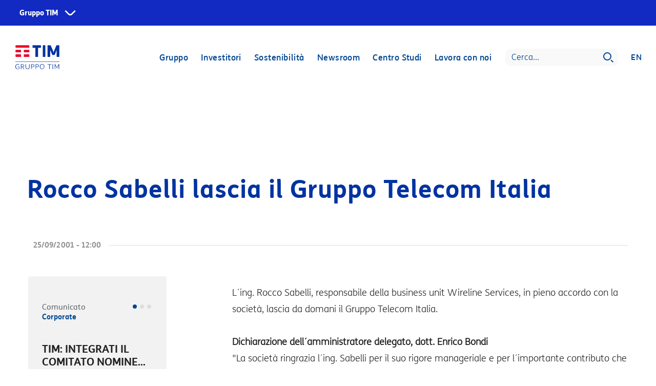

--- FILE ---
content_type: text/html
request_url: https://www.gruppotim.it/it/archivio-stampa/corporate/2001/09_25a-is.html
body_size: 516788
content:
<!DOCTYPE html>



	<html lang="it">



<head>

	


<meta http-equiv="X-UA-Compatible" content="IE=edge"/>
<meta charset="utf-8"/>
<meta name="viewport" content="width=device-width, initial-scale=1, shrink-to-fit=no"/>
<meta name="description"/>
<meta name="author" content=""/>
<link rel="icon" href="/content/dam/default/loghi/LOGO_TIM.ico"/>

<title>Gruppo TIM | Rocco Sabelli lascia il Gruppo Telecom Italia</title>

<meta property="og:title" content="Rocco Sabelli lascia il Gruppo Telecom Italia"/>
<meta property="og:image" content="https://www.gruppotim.it/content/dam/share/TIM-socialshare-20220614.jpg"/>
<meta property="og:description"/>
<meta property="og:url" content="https://www.gruppotim.it/it/archivio-stampa/corporate/2001/09_25a-is.html"/>

<meta name="twitter:card" content="summary"/>
<meta name="twitter:site" content="https://www.gruppotim.it"/>
<meta name="twitter:title" content="Rocco Sabelli lascia il Gruppo Telecom Italia"/>
<meta name="twitter:description"/>
<meta name="twitter:image" content="https://www.gruppotim.it/content/dam/share/TIM-twittershare-20220614.jpg"/>
<meta name="twitter:image:src" content="https://www.gruppotim.it/content/dam/share/TIM-twittershare-20220614.jpg"/>
    
    <link rel="canonical" href="https://www.gruppotim.it/it/archivio-stampa/corporate/2001/09_25a-is.html"/>
    
        <link rel="alternate" hreflang="it" href="https://www.gruppotim.it/it/archivio-stampa/corporate/2001/09_25a-is.html"/>
        
    
    

    


<link rel="stylesheet" href="/etc.clientlibs/tiportal/clientlibs/clientlib-base/resources/css/bootstrap.min.css"/>
<link rel="stylesheet" href="/etc.clientlibs/tiportal/clientlibs/clientlib-base/resources/css/font-awesome.min.css"/>
<link href="/etc.clientlibs/tiportal/clientlibs/clientlib-base/resources/css/bootstrap-datepicker.standalone.min.css" rel="stylesheet"/>

    
<link rel="stylesheet" href="/etc.clientlibs/tiportal/clientlibs/clientlib-base.css" type="text/css">







    

</head>
<body>
<!--  <noscript><iframe src="https://www.googletagmanager.com/ns.html?id=GTM-K7RVFH6"
                  height="0" width="0" style="display:none;visibility:hidden"></iframe></noscript> -->




<!-- SuperHeader -->

	<link rel="stylesheet" href="https://corporate.tim.ticdn.it/superheader/style.css"/>
	
	
	    <nav id="global-navigation" data-lang="it" class="to-pre-header to-pre-header--superheader" aria-label="Siti Gruppo TIM">
	
	
	
	
	  <ul id="menu-0">
	    <li id="item-1">
	      <button type="button" aria-haspopup="true" aria-expanded="false" aria-controls="menu-1" class="to-superhero-root" tabindex="0">
	        Gruppo TIM
	      </button>
	      <ul id="menu-1" class="to-pre-header--superheader-menu" aria-label="Gruppo TIM"></ul>
	    </li>
	  </ul>
	  <span class="to-pre-header--superheader-overlay"></span>
	</nav>
	
	<script src="https://corporate.tim.ticdn.it/superheader/script.js"></script>


<!-- max-height 720 > 550 -->

    
    
    
    
    
    
    
    

    
    

	<style>
		.bkgImage {
			background-image: url() !important;
		}
	</style>
	
    
    	<style>
    	
	        .bkgImage {
	            margin-top: 50px !important;
	        }
	        
	        .navbar { 
            	margin-top: 58px; 
        	}
	        
	        .headerDiv {
            	margin-top: 58px;
            } 
            
            .navBarBlu {
            	margin-top: 0px !important;
        	}
	     </style>
     
     <style>
         
        /* SRO media query per  ridimensionamento Hero */
        @media (max-width: 480px) {	
            .bkgImage { max-height:595px;}
            .headerImageHome { max-height:595px; }            
        }
        @media (min-width: 481px) and (max-width: 1023px) {	
            .bkgImage { max-height:870px;}
            .headerImageHome { max-height:870px; }            
        }
        @media (min-width: 1024px) {	
            .bkgImage { max-height:550px;} 
            .headerImageHome { max-height:550px; }
        }

    </style>
    
    <style>
        /* SRO sposta le classi nel css */
        .headerTextColourDefault > p {
            color: #fff;            
        }
        .headerTextColourWhtOverBlue > p {
            color: #fff;
            background: rgba(0, 70, 145, .4);
        }
        
        .headerTextColourBlueOverWht > p {                 
            color: #004691;
            background: rgba(255, 255, 255, .6);            
        }        
    </style>

    
    


    <header class="headerImageComunicati">
        <div class="bkgImage">

            

            <div class="headerDiv">
                
                    
                        <div data-index="0" style="display:none;">
                            <div class="tabbable row headerDivWrapper">
                                <div class="col-12 col-lg-4 firstColx">
                                    <div class="fade show">
                                        <ul class="nav nav-tabs">
                                            <li class="ghostLi d-lg-none">
                                                <a href="#"></a>
                                                <i class="fa fa-angle-left"></i>
                                            </li>

                                            
                                                
                                                    <li class="active">
                                                        <a data-url="/it/gruppo/chi-siamo.html" href="#voce0-0">Chi siamo</a>
                                                    </li>
                                                
                                            
                                                
                                                    <li>
                                                        <a data-url="/it/gruppo/cosa-facciamo.html" href="#voce0-1">Cosa facciamo</a>
                                                    </li>
                                                
                                            
                                                
                                                    <li>
                                                        <a data-url="/it/gruppo/organizzazione.html" href="#voce0-2">Organizzazione</a>
                                                    </li>
                                                
                                            
                                                
                                                    <li>
                                                        <a data-url="/it/gruppo/governance.html" href="#voce0-3">Governance</a>
                                                    </li>
                                                
                                            
                                                
                                            
                                                
                                            
                                                
                                            
                                        </ul>
                                    </div>
                                </div>

                                <div id="dettaglioBoxMenuHeader" class="tab-content col-lg-8 fullCol">
                                    <p>La nuova immagine di TIM</p>
                                    <img class="img-responsive" src="/content/dam/gt/investitori/megamenu/megamenu-visual.jpg"/>
                                    <p>Una nuova immagine con uno stile dinamico, colori moderni e persone che occupano quasi interamente la scena.
                                        <span class="clickRedirect" data-target="_self" data-url="/it/gruppo/nuovaimmagineTIM.html">Scopri di più</span>
                                    </p>
                                </div>

                                <div class="tab-content col-12 col-lg-4 secondColx">
                                    <div class="tab-pane fade active" id="voce0-0">
                                        <div class="tabbable">
                                            <ul class="nav nav-tabs">
                                                <li class="ghostLi d-lg-none">
                                                    <a href="#"></a>
                                                    <i class="fa fa-angle-left"></i>
                                                </li>
                                                
                                                    
                                                
                                            </ul>
                                        </div>
                                    </div>
<div class="tab-pane fade " id="voce0-1">
                                        <div class="tabbable">
                                            <ul class="nav nav-tabs">
                                                <li class="ghostLi d-lg-none">
                                                    <a href="#"></a>
                                                    <i class="fa fa-angle-left"></i>
                                                </li>
                                                
                                                    
                                                        <li class="active">
                                                            <a data-url="/it/gruppo/cosa-facciamo/infrastrutture.html" href="#voce0-1-0">Infrastrutture</a>

                                                        </li>
                                                    
                                                
                                                    
                                                        <li>
                                                            <a data-url="/it/gruppo/cosa-facciamo/Servizi.html" href="#voce0-1-1">Servizi</a>

                                                        </li>
                                                    
                                                
                                                    
                                                        <li>
                                                            <a data-url="/it/gruppo/cosa-facciamo/innovazione.html" href="#voce0-1-2">Innovazione</a>

                                                        </li>
                                                    
                                                
                                                    
                                                        <li>
                                                            <a data-url="/it/gruppo/cosa-facciamo/altre-attivita.html" href="#voce0-1-3">Altre attività</a>

                                                        </li>
                                                    
                                                
                                            </ul>
                                        </div>
                                    </div>
<div class="tab-pane fade " id="voce0-2">
                                        <div class="tabbable">
                                            <ul class="nav nav-tabs">
                                                <li class="ghostLi d-lg-none">
                                                    <a href="#"></a>
                                                    <i class="fa fa-angle-left"></i>
                                                </li>
                                                
                                                    
                                                        <li class="active">
                                                            <a data-url="/it/gruppo/organizzazione/presidente.html" href="#voce0-2-0">Presidente</a>

                                                        </li>
                                                    
                                                
                                                    
                                                        <li>
                                                            <a data-url="/it/gruppo/organizzazione/amministratore-delegato.html" href="#voce0-2-1">Amministratore Delegato</a>

                                                        </li>
                                                    
                                                
                                                    
                                                        <li>
                                                            <a data-url="/it/gruppo/organizzazione/struttura-organizzativa.html" href="#voce0-2-2">La struttura organizzativa</a>

                                                        </li>
                                                    
                                                
                                            </ul>
                                        </div>
                                    </div>
<div class="tab-pane fade " id="voce0-3">
                                        <div class="tabbable">
                                            <ul class="nav nav-tabs">
                                                <li class="ghostLi d-lg-none">
                                                    <a href="#"></a>
                                                    <i class="fa fa-angle-left"></i>
                                                </li>
                                                
                                                    
                                                        <li class="active">
                                                            <a data-url="/it/gruppo/governance/strumenti-governance.html" href="#voce0-3-0">Strumenti di governance</a>

                                                        </li>
                                                    
                                                
                                                    
                                                        <li>
                                                            <a data-url="/it/gruppo/governance/consiglio-di-amministrazione.html" href="#voce0-3-1">Il Consiglio di Amministrazione</a>

                                                        </li>
                                                    
                                                
                                                    
                                                        <li>
                                                            <a data-url="/it/gruppo/governance/comitati.html" href="#voce0-3-2">Comitati</a>

                                                        </li>
                                                    
                                                
                                                    
                                                        <li>
                                                            <a data-url="/it/gruppo/governance/collegio-sindacale.html" href="#voce0-3-3">Collegio Sindacale</a>

                                                        </li>
                                                    
                                                
                                                    
                                                        <li>
                                                            <a data-url="/it/gruppo/governance/organismo-di-vigilanza.html" href="#voce0-3-4">Organismo di Vigilanza  </a>

                                                        </li>
                                                    
                                                
                                                    
                                                        <li>
                                                            <a data-url="/it/gruppo/governance/remunerazione.html" href="#voce0-3-5">Remunerazione</a>

                                                        </li>
                                                    
                                                
                                            </ul>
                                        </div>
                                    </div>
<div class="tab-pane fade " id="voce0-4">
                                        <div class="tabbable">
                                            <ul class="nav nav-tabs">
                                                <li class="ghostLi d-lg-none">
                                                    <a href="#"></a>
                                                    <i class="fa fa-angle-left"></i>
                                                </li>
                                                
                                                    
                                                
                                            </ul>
                                        </div>
                                    </div>
<div class="tab-pane fade " id="voce0-5">
                                        <div class="tabbable">
                                            <ul class="nav nav-tabs">
                                                <li class="ghostLi d-lg-none">
                                                    <a href="#"></a>
                                                    <i class="fa fa-angle-left"></i>
                                                </li>
                                                
                                            </ul>
                                        </div>
                                    </div>
<div class="tab-pane fade " id="voce0-6">
                                        <div class="tabbable">
                                            <ul class="nav nav-tabs">
                                                <li class="ghostLi d-lg-none">
                                                    <a href="#"></a>
                                                    <i class="fa fa-angle-left"></i>
                                                </li>
                                                
                                            </ul>
                                        </div>
                                    </div>

                                </div>
                                <div class="tab-content col-12 col-lg-4 thirdColx">
                                    
                                        <div class="tab-pane fade active" id="voce0-0-0">
                                            <div class="tabbable">
                                                <ul class="nav nav-tabs">
                                                    <li class="ghostLi d-lg-none">
                                                        <a href="#"></a>
                                                        <i class="fa fa-angle-left"></i>
                                                    </li>
                                                    
                                                        
                                                    
                                                        
                                                    
                                                        
                                                    
                                                        
                                                    
                                                        
                                                    
                                                        
                                                    
                                                        
                                                    
                                                        
                                                    
                                                        
                                                    
                                                        
                                                    
                                                        
                                                    
                                                        
                                                    
                                                        
                                                            
                                                        
                                                    
                                                        
                                                    
                                                        
                                                            
                                                        
                                                    
                                                        
                                                            
                                                        
                                                    
                                                        
                                                    
                                                        
                                                    
                                                        
                                                    
                                                        
                                                    
                                                        
                                                    
                                                        
                                                    
                                                        
                                                            
                                                        
                                                    
                                                        
                                                            
                                                        
                                                    
                                                        
                                                            
                                                        
                                                    
                                                        
                                                    
                                                        
                                                            
                                                        
                                                    
                                                        
                                                            
                                                        
                                                    
                                                        
                                                            
                                                        
                                                    
                                                        
                                                            
                                                        
                                                    
                                                        
                                                            
                                                        
                                                    
                                                        
                                                            
                                                        
                                                    
                                                        
                                                            
                                                        
                                                    
                                                        
                                                    
                                                        
                                                    
                                                        
                                                            
                                                        
                                                    
                                                        
                                                            
                                                        
                                                    
                                                        
                                                            
                                                        
                                                    
                                                        
                                                    
                                                        
                                                            
                                                        
                                                    
                                                        
                                                            
                                                        
                                                    
                                                        
                                                            
                                                        
                                                    
                                                        
                                                            
                                                        
                                                    
                                                        
                                                            
                                                        
                                                    
                                                        
                                                            
                                                        
                                                    
                                                        
                                                    
                                                        
                                                            
                                                        
                                                    
                                                        
                                                            
                                                        
                                                    
                                                        
                                                            
                                                        
                                                    
                                                        
                                                            
                                                        
                                                    
                                                        
                                                            
                                                        
                                                    
                                                        
                                                            
                                                        
                                                    
                                                        
                                                            
                                                        
                                                    
                                                        
                                                            
                                                        
                                                    
                                                        
                                                            
                                                        
                                                    
                                                        
                                                            
                                                        
                                                    
                                                        
                                                            
                                                        
                                                    
                                                        
                                                            
                                                        
                                                    
                                                        
                                                            
                                                        
                                                    
                                                        
                                                            
                                                        
                                                    
                                                        
                                                            
                                                        
                                                    
                                                        
                                                            
                                                        
                                                    
                                                        
                                                            
                                                        
                                                    
                                                        
                                                            
                                                        
                                                    
                                                        
                                                            
                                                        
                                                    
                                                        
                                                            
                                                        
                                                    
                                                        
                                                            
                                                        
                                                    
                                                        
                                                            
                                                        
                                                    
                                                        
                                                            
                                                        
                                                    
                                                        
                                                            
                                                        
                                                    
                                                        
                                                            
                                                        
                                                    
                                                        
                                                    
                                                        
                                                            
                                                        
                                                    
                                                        
                                                            
                                                        
                                                    
                                                        
                                                    
                                                        
                                                            
                                                        
                                                    
                                                        
                                                            
                                                        
                                                    
                                                        
                                                            
                                                        
                                                    
                                                        
                                                            
                                                        
                                                    
                                                        
                                                            
                                                        
                                                    
                                                        
                                                            
                                                        
                                                    
                                                        
                                                            
                                                        
                                                    
                                                        
                                                            
                                                        
                                                    
                                                        
                                                            
                                                        
                                                    
                                                        
                                                            
                                                        
                                                    
                                                        
                                                    
                                                        
                                                    
                                                        
                                                    
                                                        
                                                    
                                                        
                                                            
                                                        
                                                    
                                                        
                                                            
                                                        
                                                    
                                                        
                                                    
                                                        
                                                            
                                                        
                                                    
                                                        
                                                    
                                                        
                                                            
                                                        
                                                    
                                                        
                                                    
                                                        
                                                            
                                                        
                                                    
                                                        
                                                    
                                                        
                                                    
                                                        
                                                            
                                                        
                                                    
                                                        
                                                            
                                                        
                                                    
                                                        
                                                            
                                                        
                                                    
                                                        
                                                            
                                                        
                                                    
                                                        
                                                            
                                                        
                                                    
                                                        
                                                            
                                                        
                                                    
                                                        
                                                            
                                                        
                                                    
                                                        
                                                            
                                                        
                                                    
                                                        
                                                            
                                                        
                                                    
                                                        
                                                            
                                                        
                                                    
                                                        
                                                            
                                                        
                                                    
                                                        
                                                            
                                                        
                                                    
                                                        
                                                            
                                                        
                                                    
                                                        
                                                            
                                                        
                                                    
                                                        
                                                            
                                                        
                                                    
                                                        
                                                            
                                                        
                                                    
                                                        
                                                            
                                                        
                                                    
                                                        
                                                    
                                                        
                                                            
                                                        
                                                    
                                                        
                                                    
                                                        
                                                            
                                                        
                                                    
                                                        
                                                            
                                                        
                                                    
                                                        
                                                            
                                                        
                                                    
                                                        
                                                            
                                                        
                                                    
                                                        
                                                    
                                                        
                                                            
                                                        
                                                    
                                                        
                                                            
                                                        
                                                    
                                                        
                                                    
                                                        
                                                            
                                                        
                                                    
                                                        
                                                            
                                                        
                                                    
                                                        
                                                            
                                                        
                                                    
                                                        
                                                            
                                                        
                                                    
                                                        
                                                            
                                                        
                                                    
                                                        
                                                            
                                                        
                                                    
                                                        
                                                            
                                                        
                                                    
                                                </ul>
                                            </div>
                                        </div>


                                    
                                        <div class="tab-pane fade " id="voce0-1-0">
                                            <div class="tabbable">
                                                <ul class="nav nav-tabs">
                                                    <li class="ghostLi d-lg-none">
                                                        <a href="#"></a>
                                                        <i class="fa fa-angle-left"></i>
                                                    </li>
                                                    
                                                        
                                                            <li class="active">
                                                                <a data-url="/it/gruppo/cosa-facciamo/infrastrutture/tim-wholesale.html" href="/it/gruppo/cosa-facciamo/infrastrutture/tim-wholesale.html">TIM Wholesale</a>
                                                            </li>
                                                        
                                                    
                                                        
                                                            <li>
                                                                <a data-url="/it/gruppo/cosa-facciamo/infrastrutture/sparkle.html" href="/it/gruppo/cosa-facciamo/infrastrutture/sparkle.html">Sparkle</a>
                                                            </li>
                                                        
                                                    
                                                        
                                                            <li>
                                                                <a data-url="/it/gruppo/cosa-facciamo/infrastrutture/5g.html" href="/it/gruppo/cosa-facciamo/infrastrutture/5g.html">5G</a>
                                                            </li>
                                                        
                                                    
                                                </ul>
                                            </div>
                                        </div>
<div class="tab-pane fade " id="voce0-1-1">
                                            <div class="tabbable">
                                                <ul class="nav nav-tabs">
                                                    <li class="ghostLi d-lg-none">
                                                        <a href="#"></a>
                                                        <i class="fa fa-angle-left"></i>
                                                    </li>
                                                    
                                                        
                                                    
                                                        
                                                            <li>
                                                                <a data-url="/it/gruppo/cosa-facciamo/Servizi/tim-persone-imprese.html" href="/it/gruppo/cosa-facciamo/Servizi/tim-persone-imprese.html">TIM per le persone e le PMI</a>
                                                            </li>
                                                        
                                                    
                                                        
                                                            <li>
                                                                <a data-url="/it/gruppo/cosa-facciamo/Servizi/tim-aziende-pubblica-amministrazione.html" href="/it/gruppo/cosa-facciamo/Servizi/tim-aziende-pubblica-amministrazione.html">TIM per le aziende e la P.A.</a>
                                                            </li>
                                                        
                                                    
                                                        
                                                            <li>
                                                                <a data-url="/it/gruppo/cosa-facciamo/Servizi/tim-brasil.html" href="/it/gruppo/cosa-facciamo/Servizi/tim-brasil.html">TIM Brasil</a>
                                                            </li>
                                                        
                                                    
                                                        
                                                            <li>
                                                                <a data-url="/it/gruppo/cosa-facciamo/Servizi/olivetti.html" href="/it/gruppo/cosa-facciamo/Servizi/olivetti.html">Olivetti</a>
                                                            </li>
                                                        
                                                    
                                                        
                                                            <li>
                                                                <a data-url="/it/gruppo/cosa-facciamo/Servizi/noovle.html" href="/it/gruppo/cosa-facciamo/Servizi/noovle.html">Noovle</a>
                                                            </li>
                                                        
                                                    
                                                        
                                                            <li>
                                                                <a data-url="/it/gruppo/cosa-facciamo/Servizi/telsy.html" href="/it/gruppo/cosa-facciamo/Servizi/telsy.html">Telsy</a>
                                                            </li>
                                                        
                                                    
                                                        
                                                            <li>
                                                                <a data-url="/it/gruppo/cosa-facciamo/Servizi/Soluzioni-per-il-business-internazionale.html" href="/it/gruppo/cosa-facciamo/Servizi/Soluzioni-per-il-business-internazionale.html">Soluzioni per il business internazionale</a>
                                                            </li>
                                                        
                                                    
                                                </ul>
                                            </div>
                                        </div>
<div class="tab-pane fade " id="voce0-1-2">
                                            <div class="tabbable">
                                                <ul class="nav nav-tabs">
                                                    <li class="ghostLi d-lg-none">
                                                        <a href="#"></a>
                                                        <i class="fa fa-angle-left"></i>
                                                    </li>
                                                    
                                                        
                                                    
                                                        
                                                    
                                                        
                                                    
                                                        
                                                    
                                                        
                                                    
                                                </ul>
                                            </div>
                                        </div>
<div class="tab-pane fade " id="voce0-1-3">
                                            <div class="tabbable">
                                                <ul class="nav nav-tabs">
                                                    <li class="ghostLi d-lg-none">
                                                        <a href="#"></a>
                                                        <i class="fa fa-angle-left"></i>
                                                    </li>
                                                    
                                                        
                                                            <li class="active">
                                                                <a data-url="/it/gruppo/cosa-facciamo/altre-attivita/TIM-My-Broker.html" href="/it/gruppo/cosa-facciamo/altre-attivita/TIM-My-Broker.html">TIM myBroker</a>
                                                            </li>
                                                        
                                                    
                                                </ul>
                                            </div>
                                        </div>


                                    
                                        <div class="tab-pane fade " id="voce0-2-0">
                                            <div class="tabbable">
                                                <ul class="nav nav-tabs">
                                                    <li class="ghostLi d-lg-none">
                                                        <a href="#"></a>
                                                        <i class="fa fa-angle-left"></i>
                                                    </li>
                                                    
                                                </ul>
                                            </div>
                                        </div>
<div class="tab-pane fade " id="voce0-2-1">
                                            <div class="tabbable">
                                                <ul class="nav nav-tabs">
                                                    <li class="ghostLi d-lg-none">
                                                        <a href="#"></a>
                                                        <i class="fa fa-angle-left"></i>
                                                    </li>
                                                    
                                                </ul>
                                            </div>
                                        </div>
<div class="tab-pane fade " id="voce0-2-2">
                                            <div class="tabbable">
                                                <ul class="nav nav-tabs">
                                                    <li class="ghostLi d-lg-none">
                                                        <a href="#"></a>
                                                        <i class="fa fa-angle-left"></i>
                                                    </li>
                                                    
                                                </ul>
                                            </div>
                                        </div>


                                    
                                        <div class="tab-pane fade " id="voce0-3-0">
                                            <div class="tabbable">
                                                <ul class="nav nav-tabs">
                                                    <li class="ghostLi d-lg-none">
                                                        <a href="#"></a>
                                                        <i class="fa fa-angle-left"></i>
                                                    </li>
                                                    
                                                        
                                                            <li class="active">
                                                                <a data-url="/it/gruppo/governance/strumenti-governance/codice-etico.html" href="/it/gruppo/governance/strumenti-governance/codice-etico.html">Codice etico</a>
                                                            </li>
                                                        
                                                    
                                                        
                                                            <li>
                                                                <a data-url="/it/gruppo/governance/strumenti-governance/statuto-sociale.html" href="/it/gruppo/governance/strumenti-governance/statuto-sociale.html">Statuto  sociale</a>
                                                            </li>
                                                        
                                                    
                                                        
                                                            <li>
                                                                <a data-url="/it/gruppo/governance/strumenti-governance/regolamenti.html" href="/it/gruppo/governance/strumenti-governance/regolamenti.html">Regolamenti</a>
                                                            </li>
                                                        
                                                    
                                                        
                                                            <li>
                                                                <a data-url="/it/gruppo/governance/strumenti-governance/relazione-governo-societario.html" href="/it/gruppo/governance/strumenti-governance/relazione-governo-societario.html">Relazione governo societario</a>
                                                            </li>
                                                        
                                                    
                                                        
                                                            <li>
                                                                <a data-url="/it/gruppo/governance/strumenti-governance/codici-policy-procedure.html" href="/it/gruppo/governance/strumenti-governance/codici-policy-procedure.html">Codici, policy e procedure</a>
                                                            </li>
                                                        
                                                    
                                                        
                                                            <li>
                                                                <a data-url="/it/gruppo/governance/strumenti-governance/modello-231.html" href="/it/gruppo/governance/strumenti-governance/modello-231.html">Il modello 231</a>
                                                            </li>
                                                        
                                                    
                                                        
                                                            <li>
                                                                <a data-url="/it/gruppo/governance/strumenti-governance/sistema-gestione-anticorruzione.html" href="/it/gruppo/governance/strumenti-governance/sistema-gestione-anticorruzione.html">Sistema di gestione Anticorruzione</a>
                                                            </li>
                                                        
                                                    
                                                        
                                                            <li>
                                                                <a data-url="/it/gruppo/governance/strumenti-governance/whistleblowing.html" href="/it/gruppo/governance/strumenti-governance/whistleblowing.html">Whistleblowing</a>
                                                            </li>
                                                        
                                                    
                                                        
                                                            <li>
                                                                <a data-url="/it/gruppo/governance/strumenti-governance/gestione-rischi.html" href="/it/gruppo/governance/strumenti-governance/gestione-rischi.html">Gestione dei rischi</a>
                                                            </li>
                                                        
                                                    
                                                </ul>
                                            </div>
                                        </div>
<div class="tab-pane fade " id="voce0-3-1">
                                            <div class="tabbable">
                                                <ul class="nav nav-tabs">
                                                    <li class="ghostLi d-lg-none">
                                                        <a href="#"></a>
                                                        <i class="fa fa-angle-left"></i>
                                                    </li>
                                                    
                                                        
                                                            <li class="active">
                                                                <a data-url="/it/gruppo/governance/consiglio-di-amministrazione/composizione.html" href="/it/gruppo/governance/consiglio-di-amministrazione/composizione.html">Composizione del CdA</a>
                                                            </li>
                                                        
                                                    
                                                        
                                                            <li>
                                                                <a data-url="/it/gruppo/governance/consiglio-di-amministrazione/responsabilita-attribuzioni.html" href="/it/gruppo/governance/consiglio-di-amministrazione/responsabilita-attribuzioni.html">Responsabilità e attribuzioni</a>
                                                            </li>
                                                        
                                                    
                                                        
                                                            <li>
                                                                <a data-url="/it/gruppo/governance/consiglio-di-amministrazione/nomina-riunioni-presenze.html" href="/it/gruppo/governance/consiglio-di-amministrazione/nomina-riunioni-presenze.html">Nomina, riunioni e presenze</a>
                                                            </li>
                                                        
                                                    
                                                </ul>
                                            </div>
                                        </div>
<div class="tab-pane fade " id="voce0-3-2">
                                            <div class="tabbable">
                                                <ul class="nav nav-tabs">
                                                    <li class="ghostLi d-lg-none">
                                                        <a href="#"></a>
                                                        <i class="fa fa-angle-left"></i>
                                                    </li>
                                                    
                                                        
                                                            <li class="active">
                                                                <a data-url="/it/gruppo/governance/comitati/attivita-riunioni-presenze.html" href="/it/gruppo/governance/comitati/attivita-riunioni-presenze.html">Attività, riunioni e presenze</a>
                                                            </li>
                                                        
                                                    
                                                        
                                                            <li>
                                                                <a data-url="/it/gruppo/governance/comitati/comitato-nomine-e-remunerazione.html" href="/it/gruppo/governance/comitati/comitato-nomine-e-remunerazione.html">Comitato nomine e remunerazione</a>
                                                            </li>
                                                        
                                                    
                                                        
                                                            <li>
                                                                <a data-url="/it/gruppo/governance/comitati/comitato-controllo-e-rischi.html" href="/it/gruppo/governance/comitati/comitato-controllo-e-rischi.html">Comitato per il controllo e i rischi</a>
                                                            </li>
                                                        
                                                    
                                                        
                                                            <li>
                                                                <a data-url="/it/gruppo/governance/comitati/comitato-parti-correlate.html" href="/it/gruppo/governance/comitati/comitato-parti-correlate.html">Comitato Parti Correlate</a>
                                                            </li>
                                                        
                                                    
                                                        
                                                            <li>
                                                                <a data-url="/it/gruppo/governance/comitati/comitato-sostenibilita.html" href="/it/gruppo/governance/comitati/comitato-sostenibilita.html">Comitato sostenibilità </a>
                                                            </li>
                                                        
                                                    
                                                </ul>
                                            </div>
                                        </div>
<div class="tab-pane fade " id="voce0-3-3">
                                            <div class="tabbable">
                                                <ul class="nav nav-tabs">
                                                    <li class="ghostLi d-lg-none">
                                                        <a href="#"></a>
                                                        <i class="fa fa-angle-left"></i>
                                                    </li>
                                                    
                                                        
                                                            <li class="active">
                                                                <a data-url="/it/gruppo/governance/collegio-sindacale/composizione.html" href="/it/gruppo/governance/collegio-sindacale/composizione.html">Composizione del Collegio Sindacale</a>
                                                            </li>
                                                        
                                                    
                                                        
                                                            <li>
                                                                <a data-url="/it/gruppo/governance/collegio-sindacale/nomina-ruolo-presenze.html" href="/it/gruppo/governance/collegio-sindacale/nomina-ruolo-presenze.html">Nomina, ruolo e presenze</a>
                                                            </li>
                                                        
                                                    
                                                </ul>
                                            </div>
                                        </div>
<div class="tab-pane fade " id="voce0-3-4">
                                            <div class="tabbable">
                                                <ul class="nav nav-tabs">
                                                    <li class="ghostLi d-lg-none">
                                                        <a href="#"></a>
                                                        <i class="fa fa-angle-left"></i>
                                                    </li>
                                                    
                                                </ul>
                                            </div>
                                        </div>
<div class="tab-pane fade " id="voce0-3-5">
                                            <div class="tabbable">
                                                <ul class="nav nav-tabs">
                                                    <li class="ghostLi d-lg-none">
                                                        <a href="#"></a>
                                                        <i class="fa fa-angle-left"></i>
                                                    </li>
                                                    
                                                        
                                                            <li class="active">
                                                                <a data-url="/it/gruppo/governance/remunerazione/politica.html" href="/it/gruppo/governance/remunerazione/politica.html">Politica di remunerazione</a>
                                                            </li>
                                                        
                                                    
                                                        
                                                            <li>
                                                                <a data-url="/it/gruppo/governance/remunerazione/relazione.html" href="/it/gruppo/governance/remunerazione/relazione.html">Relazione sulla remunerazione</a>
                                                            </li>
                                                        
                                                    
                                                        
                                                    
                                                        
                                                    
                                                </ul>
                                            </div>
                                        </div>


                                    
                                        <div class="tab-pane fade " id="voce0-4-0">
                                            <div class="tabbable">
                                                <ul class="nav nav-tabs">
                                                    <li class="ghostLi d-lg-none">
                                                        <a href="#"></a>
                                                        <i class="fa fa-angle-left"></i>
                                                    </li>
                                                    
                                                </ul>
                                            </div>
                                        </div>


                                    
                                        

                                    
                                        

                                    

                                </div>
                            </div>
                        </div>
                    
                        <div data-index="1" style="display:none;">
                            <div class="tabbable row headerDivWrapper">
                                <div class="col-12 col-lg-4 firstColx">
                                    <div class="fade show">
                                        <ul class="nav nav-tabs">
                                            <li class="ghostLi d-lg-none">
                                                <a href="#"></a>
                                                <i class="fa fa-angle-left"></i>
                                            </li>

                                            
                                                
                                                    <li class="active">
                                                        <a data-url="/it/investitori/report-presentazioni.html" href="#voce1-0">Report e presentazioni</a>
                                                    </li>
                                                
                                            
                                                
                                                    <li>
                                                        <a data-url="/it/investitori/finanza-sostenibile.html" href="#voce1-1">Finanza sostenibile</a>
                                                    </li>
                                                
                                            
                                                
                                                    <li>
                                                        <a data-url="/it/investitori/azioni.html" href="#voce1-2">Azioni</a>
                                                    </li>
                                                
                                            
                                                
                                                    <li>
                                                        <a data-url="/it/investitori/debito-rating.html" href="#voce1-3">Debito e rating</a>
                                                    </li>
                                                
                                            
                                                
                                                    <li>
                                                        <a data-url="/it/investitori/raccomandazioni-analisti.html" href="#voce1-4">Raccomandazioni degli analisti</a>
                                                    </li>
                                                
                                            
                                                
                                                    <li>
                                                        <a data-url="/it/investitori/informazioni-regolamentate.html" href="#voce1-5">Informazioni Regolamentate e Avvisi</a>
                                                    </li>
                                                
                                            
                                                
                                                    <li>
                                                        <a data-url="/it/investitori/contatti-ir.html" href="#voce1-6">Contatti IR</a>
                                                    </li>
                                                
                                            
                                        </ul>
                                    </div>
                                </div>

                                <div id="dettaglioBoxMenuHeader" class="tab-content col-lg-8 fullCol">
                                    <p>Presentazione risultati 9M 2025</p>
                                    <img class="img-responsive" src="/content/dam/gt/investitori/megamenu/megamenu-9M_ita.jpg"/>
                                    <p>
                                        <span class="clickRedirect" data-target="_self" data-url="/it/investitori/report-presentazioni/presentazioni-webcast/2025/Risultati-Q3-2025-6-novembre-2025.html">Guarda l&#39;on demand</span>
                                    </p>
                                </div>

                                <div class="tab-content col-12 col-lg-4 secondColx">
                                    <div class="tab-pane fade active" id="voce1-0">
                                        <div class="tabbable">
                                            <ul class="nav nav-tabs">
                                                <li class="ghostLi d-lg-none">
                                                    <a href="#"></a>
                                                    <i class="fa fa-angle-left"></i>
                                                </li>
                                                
                                                    
                                                        <li class="active">
                                                            <a data-url="/it/investitori/report-presentazioni/presentazioni-webcast.html" href="#voce1-0-0">Presentazioni e webcast</a>

                                                        </li>
                                                    
                                                
                                                    
                                                        <li>
                                                            <a data-url="/it/investitori/report-presentazioni/report-finanziari.html" href="#voce1-0-1">Report finanziari</a>

                                                        </li>
                                                    
                                                
                                                    
                                                
                                                    
                                                        <li>
                                                            <a data-url="/it/investitori/report-presentazioni/revisori.html" href="#voce1-0-3">Società di revisione</a>

                                                        </li>
                                                    
                                                
                                                    
                                                        <li>
                                                            <a data-url="/it/investitori/report-presentazioni/calendario-finanziario.html" href="#voce1-0-4">Calendario finanziario</a>

                                                        </li>
                                                    
                                                
                                            </ul>
                                        </div>
                                    </div>
<div class="tab-pane fade " id="voce1-1">
                                        <div class="tabbable">
                                            <ul class="nav nav-tabs">
                                                <li class="ghostLi d-lg-none">
                                                    <a href="#"></a>
                                                    <i class="fa fa-angle-left"></i>
                                                </li>
                                                
                                                    
                                                        <li class="active">
                                                            <a data-url="/it/investitori/finanza-sostenibile/sustainability-financing-framework.html" href="#voce1-1-0">Sustainability Financing Framework</a>

                                                        </li>
                                                    
                                                
                                                    
                                                        <li>
                                                            <a data-url="/it/investitori/finanza-sostenibile/indici-rating-ESG.html" href="#voce1-1-1">Indici e rating ESG</a>

                                                        </li>
                                                    
                                                
                                            </ul>
                                        </div>
                                    </div>
<div class="tab-pane fade " id="voce1-2">
                                        <div class="tabbable">
                                            <ul class="nav nav-tabs">
                                                <li class="ghostLi d-lg-none">
                                                    <a href="#"></a>
                                                    <i class="fa fa-angle-left"></i>
                                                </li>
                                                
                                                    
                                                        <li class="active">
                                                            <a data-url="/it/investitori/azioni/azioni-gruppo-TIM.html" href="#voce1-2-0">Andamento azioni Gruppo TIM</a>

                                                        </li>
                                                    
                                                
                                                    
                                                        <li>
                                                            <a data-url="/it/investitori/azioni/azionisti.html" href="#voce1-2-1">Azionisti</a>

                                                        </li>
                                                    
                                                
                                                    
                                                        <li>
                                                            <a data-url="/it/investitori/azioni/capitale-sociale.html" href="#voce1-2-2">Capitale sociale</a>

                                                        </li>
                                                    
                                                
                                                    
                                                        <li>
                                                            <a data-url="/it/investitori/azioni/partecipazioni.html" href="#voce1-2-3">Partecipazioni significative</a>

                                                        </li>
                                                    
                                                
                                                    
                                                        <li>
                                                            <a data-url="/it/investitori/azioni/operazioni-societarie.html" href="#voce1-2-4">Operazioni societarie</a>

                                                        </li>
                                                    
                                                
                                                    
                                                        <li>
                                                            <a data-url="/it/investitori/azioni/investitori-individuali.html" href="#voce1-2-5">Investitori individuali</a>

                                                        </li>
                                                    
                                                
                                                    
                                                        <li>
                                                            <a data-url="/it/investitori/azioni/transazioni.html" href="#voce1-2-6">Transazioni</a>

                                                        </li>
                                                    
                                                
                                                    
                                                        <li>
                                                            <a data-url="/it/investitori/azioni/agm.html" href="#voce1-2-7">AGM e Assemblee</a>

                                                        </li>
                                                    
                                                
                                                    
                                                
                                                    
                                                        <li>
                                                            <a data-url="/it/investitori/azioni/dividendi.html" href="#voce1-2-9">Dividendi</a>

                                                        </li>
                                                    
                                                
                                            </ul>
                                        </div>
                                    </div>
<div class="tab-pane fade " id="voce1-3">
                                        <div class="tabbable">
                                            <ul class="nav nav-tabs">
                                                <li class="ghostLi d-lg-none">
                                                    <a href="#"></a>
                                                    <i class="fa fa-angle-left"></i>
                                                </li>
                                                
                                                    
                                                        <li class="active">
                                                            <a data-url="/it/investitori/debito-rating/gestione-debito.html" href="#voce1-3-0">Struttura del debito</a>

                                                        </li>
                                                    
                                                
                                                    
                                                        <li>
                                                            <a data-url="/it/investitori/debito-rating/profilo-finanziario.html" href="#voce1-3-1">Profilo finanziario</a>

                                                        </li>
                                                    
                                                
                                                    
                                                        <li>
                                                            <a data-url="/it/investitori/debito-rating/rating.html" href="#voce1-3-2">Rating</a>

                                                        </li>
                                                    
                                                
                                            </ul>
                                        </div>
                                    </div>
<div class="tab-pane fade " id="voce1-4">
                                        <div class="tabbable">
                                            <ul class="nav nav-tabs">
                                                <li class="ghostLi d-lg-none">
                                                    <a href="#"></a>
                                                    <i class="fa fa-angle-left"></i>
                                                </li>
                                                
                                                    
                                                        <li class="active">
                                                            <a data-url="/it/investitori/raccomandazioni-analisti/analyst-coverage.html" href="#voce1-4-0">Analyst coverage</a>

                                                        </li>
                                                    
                                                
                                                    
                                                        <li>
                                                            <a data-url="/it/investitori/raccomandazioni-analisti/consenso.html" href="#voce1-4-1">Consenso</a>

                                                        </li>
                                                    
                                                
                                            </ul>
                                        </div>
                                    </div>
<div class="tab-pane fade " id="voce1-5">
                                        <div class="tabbable">
                                            <ul class="nav nav-tabs">
                                                <li class="ghostLi d-lg-none">
                                                    <a href="#"></a>
                                                    <i class="fa fa-angle-left"></i>
                                                </li>
                                                
                                                    
                                                
                                                    
                                                
                                                    
                                                
                                                    
                                                
                                                    
                                                
                                                    
                                                
                                                    
                                                
                                                    
                                                
                                                    
                                                
                                                    
                                                
                                                    
                                                
                                                    
                                                
                                            </ul>
                                        </div>
                                    </div>
<div class="tab-pane fade " id="voce1-6">
                                        <div class="tabbable">
                                            <ul class="nav nav-tabs">
                                                <li class="ghostLi d-lg-none">
                                                    <a href="#"></a>
                                                    <i class="fa fa-angle-left"></i>
                                                </li>
                                                
                                            </ul>
                                        </div>
                                    </div>

                                </div>
                                <div class="tab-content col-12 col-lg-4 thirdColx">
                                    
                                        <div class="tab-pane fade active" id="voce1-0-0">
                                            <div class="tabbable">
                                                <ul class="nav nav-tabs">
                                                    <li class="ghostLi d-lg-none">
                                                        <a href="#"></a>
                                                        <i class="fa fa-angle-left"></i>
                                                    </li>
                                                    
                                                        
                                                    
                                                        
                                                    
                                                        
                                                    
                                                        
                                                    
                                                        
                                                    
                                                        
                                                    
                                                        
                                                    
                                                        
                                                    
                                                        
                                                    
                                                        
                                                    
                                                        
                                                    
                                                        
                                                    
                                                        
                                                    
                                                        
                                                    
                                                        
                                                    
                                                        
                                                    
                                                        
                                                    
                                                        
                                                    
                                                        
                                                    
                                                        
                                                    
                                                </ul>
                                            </div>
                                        </div>
<div class="tab-pane fade " id="voce1-0-1">
                                            <div class="tabbable">
                                                <ul class="nav nav-tabs">
                                                    <li class="ghostLi d-lg-none">
                                                        <a href="#"></a>
                                                        <i class="fa fa-angle-left"></i>
                                                    </li>
                                                    
                                                        
                                                    
                                                        
                                                    
                                                        
                                                    
                                                        
                                                    
                                                        
                                                    
                                                        
                                                    
                                                        
                                                    
                                                        
                                                    
                                                        
                                                    
                                                        
                                                    
                                                        
                                                    
                                                        
                                                    
                                                        
                                                    
                                                        
                                                    
                                                        
                                                    
                                                        
                                                    
                                                        
                                                    
                                                        
                                                    
                                                </ul>
                                            </div>
                                        </div>
<div class="tab-pane fade " id="voce1-0-2">
                                            <div class="tabbable">
                                                <ul class="nav nav-tabs">
                                                    <li class="ghostLi d-lg-none">
                                                        <a href="#"></a>
                                                        <i class="fa fa-angle-left"></i>
                                                    </li>
                                                    
                                                        
                                                    
                                                        
                                                    
                                                </ul>
                                            </div>
                                        </div>
<div class="tab-pane fade " id="voce1-0-3">
                                            <div class="tabbable">
                                                <ul class="nav nav-tabs">
                                                    <li class="ghostLi d-lg-none">
                                                        <a href="#"></a>
                                                        <i class="fa fa-angle-left"></i>
                                                    </li>
                                                    
                                                </ul>
                                            </div>
                                        </div>
<div class="tab-pane fade " id="voce1-0-4">
                                            <div class="tabbable">
                                                <ul class="nav nav-tabs">
                                                    <li class="ghostLi d-lg-none">
                                                        <a href="#"></a>
                                                        <i class="fa fa-angle-left"></i>
                                                    </li>
                                                    
                                                        
                                                            <li class="active">
                                                                <a data-url="/it/investitori/report-presentazioni/calendario-finanziario/eventi-finanziari.html" href="/it/investitori/report-presentazioni/calendario-finanziario/eventi-finanziari.html">Eventi finanziari</a>
                                                            </li>
                                                        
                                                    
                                                        
                                                            <li>
                                                                <a data-url="/it/investitori/report-presentazioni/calendario-finanziario/silent-periods.html" href="/it/investitori/report-presentazioni/calendario-finanziario/silent-periods.html">Silent Periods</a>
                                                            </li>
                                                        
                                                    
                                                </ul>
                                            </div>
                                        </div>


                                    
                                        <div class="tab-pane fade " id="voce1-1-0">
                                            <div class="tabbable">
                                                <ul class="nav nav-tabs">
                                                    <li class="ghostLi d-lg-none">
                                                        <a href="#"></a>
                                                        <i class="fa fa-angle-left"></i>
                                                    </li>
                                                    
                                                </ul>
                                            </div>
                                        </div>
<div class="tab-pane fade " id="voce1-1-1">
                                            <div class="tabbable">
                                                <ul class="nav nav-tabs">
                                                    <li class="ghostLi d-lg-none">
                                                        <a href="#"></a>
                                                        <i class="fa fa-angle-left"></i>
                                                    </li>
                                                    
                                                </ul>
                                            </div>
                                        </div>


                                    
                                        <div class="tab-pane fade " id="voce1-2-0">
                                            <div class="tabbable">
                                                <ul class="nav nav-tabs">
                                                    <li class="ghostLi d-lg-none">
                                                        <a href="#"></a>
                                                        <i class="fa fa-angle-left"></i>
                                                    </li>
                                                    
                                                        
                                                            <li class="active">
                                                                <a data-url="/it/investitori/azioni/azioni-gruppo-TIM/azioni.html" href="/it/investitori/azioni/azioni-gruppo-TIM/azioni.html">Titoli</a>
                                                            </li>
                                                        
                                                    
                                                        
                                                            <li>
                                                                <a data-url="/it/investitori/azioni/azioni-gruppo-TIM/azioni-telecom-italia.html" href="/it/investitori/azioni/azioni-gruppo-TIM/azioni-telecom-italia.html">Quotazioni Telecom Italia</a>
                                                            </li>
                                                        
                                                    
                                                        
                                                            <li>
                                                                <a data-url="/it/investitori/azioni/azioni-gruppo-TIM/azioni-tim-participacoes.html" href="/it/investitori/azioni/azioni-gruppo-TIM/azioni-tim-participacoes.html">Quotazioni TIM Participações</a>
                                                            </li>
                                                        
                                                    
                                                        
                                                            <li>
                                                                <a data-url="/it/investitori/azioni/azioni-gruppo-TIM/indicatori-finanziari.html" href="/it/investitori/azioni/azioni-gruppo-TIM/indicatori-finanziari.html">Indicatori finanziari</a>
                                                            </li>
                                                        
                                                    
                                                </ul>
                                            </div>
                                        </div>
<div class="tab-pane fade " id="voce1-2-1">
                                            <div class="tabbable">
                                                <ul class="nav nav-tabs">
                                                    <li class="ghostLi d-lg-none">
                                                        <a href="#"></a>
                                                        <i class="fa fa-angle-left"></i>
                                                    </li>
                                                    
                                                </ul>
                                            </div>
                                        </div>
<div class="tab-pane fade " id="voce1-2-2">
                                            <div class="tabbable">
                                                <ul class="nav nav-tabs">
                                                    <li class="ghostLi d-lg-none">
                                                        <a href="#"></a>
                                                        <i class="fa fa-angle-left"></i>
                                                    </li>
                                                    
                                                        
                                                            <li class="active">
                                                                <a data-url="/it/investitori/azioni/capitale-sociale/informazione.html" href="/it/investitori/azioni/capitale-sociale/informazione.html">Capitale sociale</a>
                                                            </li>
                                                        
                                                    
                                                        
                                                            <li>
                                                                <a data-url="/it/investitori/azioni/capitale-sociale/evoluzione-capitale-sociale.html" href="/it/investitori/azioni/capitale-sociale/evoluzione-capitale-sociale.html">Evoluzione del capitale sociale</a>
                                                            </li>
                                                        
                                                    
                                                </ul>
                                            </div>
                                        </div>
<div class="tab-pane fade " id="voce1-2-3">
                                            <div class="tabbable">
                                                <ul class="nav nav-tabs">
                                                    <li class="ghostLi d-lg-none">
                                                        <a href="#"></a>
                                                        <i class="fa fa-angle-left"></i>
                                                    </li>
                                                    
                                                        
                                                            <li class="active">
                                                                <a data-url="/it/investitori/azioni/partecipazioni/dettaglio-partecipazioni.html" href="/it/investitori/azioni/partecipazioni/dettaglio-partecipazioni.html">Dettaglio delle partecipazioni significative</a>
                                                            </li>
                                                        
                                                    
                                                        
                                                            <li>
                                                                <a data-url="/it/investitori/azioni/partecipazioni/flaggings.html" href="/it/investitori/azioni/partecipazioni/flaggings.html">Flaggings</a>
                                                            </li>
                                                        
                                                    
                                                </ul>
                                            </div>
                                        </div>
<div class="tab-pane fade " id="voce1-2-4">
                                            <div class="tabbable">
                                                <ul class="nav nav-tabs">
                                                    <li class="ghostLi d-lg-none">
                                                        <a href="#"></a>
                                                        <i class="fa fa-angle-left"></i>
                                                    </li>
                                                    
                                                </ul>
                                            </div>
                                        </div>
<div class="tab-pane fade " id="voce1-2-5">
                                            <div class="tabbable">
                                                <ul class="nav nav-tabs">
                                                    <li class="ghostLi d-lg-none">
                                                        <a href="#"></a>
                                                        <i class="fa fa-angle-left"></i>
                                                    </li>
                                                    
                                                        
                                                            <li class="active">
                                                                <a data-url="/it/investitori/azioni/investitori-individuali/informazioni-utili.html" href="/it/investitori/azioni/investitori-individuali/informazioni-utili.html">Informazioni utili </a>
                                                            </li>
                                                        
                                                    
                                                </ul>
                                            </div>
                                        </div>
<div class="tab-pane fade " id="voce1-2-6">
                                            <div class="tabbable">
                                                <ul class="nav nav-tabs">
                                                    <li class="ghostLi d-lg-none">
                                                        <a href="#"></a>
                                                        <i class="fa fa-angle-left"></i>
                                                    </li>
                                                    
                                                </ul>
                                            </div>
                                        </div>
<div class="tab-pane fade " id="voce1-2-7">
                                            <div class="tabbable">
                                                <ul class="nav nav-tabs">
                                                    <li class="ghostLi d-lg-none">
                                                        <a href="#"></a>
                                                        <i class="fa fa-angle-left"></i>
                                                    </li>
                                                    
                                                        
                                                    
                                                        
                                                    
                                                        
                                                    
                                                        
                                                    
                                                        
                                                    
                                                        
                                                    
                                                        
                                                    
                                                        
                                                    
                                                        
                                                    
                                                        
                                                    
                                                        
                                                    
                                                        
                                                    
                                                        
                                                    
                                                        
                                                    
                                                        
                                                    
                                                        
                                                    
                                                        
                                                    
                                                        
                                                    
                                                        
                                                    
                                                        
                                                    
                                                        
                                                    
                                                        
                                                    
                                                        
                                                    
                                                        
                                                    
                                                        
                                                    
                                                        
                                                    
                                                        
                                                    
                                                        
                                                    
                                                        
                                                    
                                                        
                                                    
                                                        
                                                    
                                                        
                                                    
                                                        
                                                    
                                                        
                                                    
                                                        
                                                    
                                                        
                                                    
                                                        
                                                    
                                                        
                                                    
                                                        
                                                    
                                                        
                                                    
                                                        
                                                    
                                                        
                                                    
                                                        
                                                    
                                                        
                                                    
                                                        
                                                    
                                                        
                                                    
                                                        
                                                    
                                                        
                                                    
                                                        
                                                    
                                                        
                                                    
                                                        
                                                    
                                                        
                                                    
                                                        
                                                    
                                                        
                                                    
                                                        
                                                    
                                                        
                                                    
                                                        
                                                    
                                                        
                                                    
                                                        
                                                    
                                                </ul>
                                            </div>
                                        </div>
<div class="tab-pane fade " id="voce1-2-8">
                                            <div class="tabbable">
                                                <ul class="nav nav-tabs">
                                                    <li class="ghostLi d-lg-none">
                                                        <a href="#"></a>
                                                        <i class="fa fa-angle-left"></i>
                                                    </li>
                                                    
                                                        
                                                    
                                                        
                                                    
                                                        
                                                    
                                                        
                                                    
                                                        
                                                    
                                                        
                                                    
                                                        
                                                    
                                                        
                                                    
                                                        
                                                    
                                                        
                                                    
                                                        
                                                    
                                                        
                                                    
                                                        
                                                    
                                                        
                                                    
                                                        
                                                    
                                                        
                                                    
                                                        
                                                    
                                                        
                                                    
                                                        
                                                    
                                                        
                                                    
                                                        
                                                    
                                                        
                                                    
                                                        
                                                    
                                                        
                                                    
                                                        
                                                    
                                                        
                                                    
                                                        
                                                    
                                                        
                                                    
                                                        
                                                    
                                                        
                                                    
                                                        
                                                    
                                                        
                                                    
                                                        
                                                    
                                                        
                                                    
                                                        
                                                    
                                                        
                                                    
                                                        
                                                    
                                                        
                                                    
                                                        
                                                    
                                                        
                                                    
                                                        
                                                    
                                                        
                                                    
                                                        
                                                    
                                                        
                                                    
                                                        
                                                    
                                                        
                                                    
                                                        
                                                    
                                                        
                                                    
                                                        
                                                    
                                                        
                                                    
                                                        
                                                    
                                                        
                                                    
                                                        
                                                    
                                                        
                                                    
                                                        
                                                    
                                                        
                                                    
                                                        
                                                    
                                                        
                                                    
                                                        
                                                    
                                                        
                                                    
                                                        
                                                    
                                                        
                                                    
                                                        
                                                    
                                                        
                                                    
                                                        
                                                    
                                                        
                                                    
                                                        
                                                    
                                                        
                                                    
                                                        
                                                    
                                                        
                                                    
                                                        
                                                    
                                                        
                                                    
                                                        
                                                    
                                                        
                                                    
                                                        
                                                    
                                                        
                                                    
                                                        
                                                    
                                                        
                                                    
                                                        
                                                    
                                                        
                                                    
                                                        
                                                    
                                                        
                                                    
                                                        
                                                    
                                                        
                                                    
                                                        
                                                    
                                                        
                                                    
                                                        
                                                    
                                                        
                                                    
                                                        
                                                    
                                                        
                                                    
                                                        
                                                    
                                                        
                                                    
                                                        
                                                    
                                                        
                                                    
                                                        
                                                    
                                                        
                                                    
                                                        
                                                    
                                                        
                                                    
                                                        
                                                    
                                                        
                                                    
                                                        
                                                    
                                                        
                                                    
                                                        
                                                    
                                                        
                                                    
                                                        
                                                    
                                                        
                                                    
                                                        
                                                    
                                                        
                                                    
                                                        
                                                    
                                                        
                                                    
                                                        
                                                    
                                                        
                                                    
                                                        
                                                    
                                                        
                                                    
                                                        
                                                    
                                                        
                                                    
                                                        
                                                    
                                                        
                                                    
                                                        
                                                    
                                                        
                                                    
                                                        
                                                    
                                                        
                                                    
                                                        
                                                    
                                                        
                                                    
                                                        
                                                    
                                                        
                                                    
                                                        
                                                    
                                                        
                                                    
                                                        
                                                    
                                                        
                                                    
                                                        
                                                    
                                                        
                                                    
                                                        
                                                    
                                                        
                                                    
                                                        
                                                    
                                                        
                                                    
                                                </ul>
                                            </div>
                                        </div>
<div class="tab-pane fade " id="voce1-2-9">
                                            <div class="tabbable">
                                                <ul class="nav nav-tabs">
                                                    <li class="ghostLi d-lg-none">
                                                        <a href="#"></a>
                                                        <i class="fa fa-angle-left"></i>
                                                    </li>
                                                    
                                                        
                                                            <li class="active">
                                                                <a data-url="/it/investitori/azioni/dividendi/introduzione.html" href="/it/investitori/azioni/dividendi/introduzione.html">Dividendi</a>
                                                            </li>
                                                        
                                                    
                                                        
                                                            <li>
                                                                <a data-url="/it/investitori/azioni/dividendi/serie-storica.html" href="/it/investitori/azioni/dividendi/serie-storica.html">Serie Storica</a>
                                                            </li>
                                                        
                                                    
                                                </ul>
                                            </div>
                                        </div>


                                    
                                        <div class="tab-pane fade " id="voce1-3-0">
                                            <div class="tabbable">
                                                <ul class="nav nav-tabs">
                                                    <li class="ghostLi d-lg-none">
                                                        <a href="#"></a>
                                                        <i class="fa fa-angle-left"></i>
                                                    </li>
                                                    
                                                        
                                                            <li class="active">
                                                                <a data-url="/it/investitori/debito-rating/gestione-debito/debt-structure.html" href="/it/investitori/debito-rating/gestione-debito/debt-structure.html">Dettaglio del debito</a>
                                                            </li>
                                                        
                                                    
                                                        
                                                            <li>
                                                                <a data-url="/it/investitori/debito-rating/gestione-debito/maturity-profile.html" href="/it/investitori/debito-rating/gestione-debito/maturity-profile.html">Profilo delle scadenze e margine di liquidità</a>
                                                            </li>
                                                        
                                                    
                                                </ul>
                                            </div>
                                        </div>
<div class="tab-pane fade " id="voce1-3-1">
                                            <div class="tabbable">
                                                <ul class="nav nav-tabs">
                                                    <li class="ghostLi d-lg-none">
                                                        <a href="#"></a>
                                                        <i class="fa fa-angle-left"></i>
                                                    </li>
                                                    
                                                        
                                                            <li class="active">
                                                                <a data-url="/it/investitori/debito-rating/profilo-finanziario/obbligazioni.html" href="/it/investitori/debito-rating/profilo-finanziario/obbligazioni.html">Obbligazioni</a>
                                                            </li>
                                                        
                                                    
                                                        
                                                    
                                                        
                                                    
                                                        
                                                    
                                                        
                                                            <li>
                                                                <a data-url="/it/investitori/debito-rating/profilo-finanziario/debt-programmes-facilities.html" href="/it/investitori/debito-rating/profilo-finanziario/debt-programmes-facilities.html">Documentazione sul debito</a>
                                                            </li>
                                                        
                                                    
                                                        
                                                            <li>
                                                                <a data-url="/it/investitori/debito-rating/profilo-finanziario/offerta-scambio.html" href="/it/investitori/debito-rating/profilo-finanziario/offerta-scambio.html">Offerta di scambio</a>
                                                            </li>
                                                        
                                                    
                                                </ul>
                                            </div>
                                        </div>
<div class="tab-pane fade " id="voce1-3-2">
                                            <div class="tabbable">
                                                <ul class="nav nav-tabs">
                                                    <li class="ghostLi d-lg-none">
                                                        <a href="#"></a>
                                                        <i class="fa fa-angle-left"></i>
                                                    </li>
                                                    
                                                </ul>
                                            </div>
                                        </div>


                                    
                                        <div class="tab-pane fade " id="voce1-4-0">
                                            <div class="tabbable">
                                                <ul class="nav nav-tabs">
                                                    <li class="ghostLi d-lg-none">
                                                        <a href="#"></a>
                                                        <i class="fa fa-angle-left"></i>
                                                    </li>
                                                    
                                                </ul>
                                            </div>
                                        </div>
<div class="tab-pane fade " id="voce1-4-1">
                                            <div class="tabbable">
                                                <ul class="nav nav-tabs">
                                                    <li class="ghostLi d-lg-none">
                                                        <a href="#"></a>
                                                        <i class="fa fa-angle-left"></i>
                                                    </li>
                                                    
                                                </ul>
                                            </div>
                                        </div>


                                    
                                        <div class="tab-pane fade " id="voce1-5-0">
                                            <div class="tabbable">
                                                <ul class="nav nav-tabs">
                                                    <li class="ghostLi d-lg-none">
                                                        <a href="#"></a>
                                                        <i class="fa fa-angle-left"></i>
                                                    </li>
                                                    
                                                </ul>
                                            </div>
                                        </div>
<div class="tab-pane fade " id="voce1-5-1">
                                            <div class="tabbable">
                                                <ul class="nav nav-tabs">
                                                    <li class="ghostLi d-lg-none">
                                                        <a href="#"></a>
                                                        <i class="fa fa-angle-left"></i>
                                                    </li>
                                                    
                                                </ul>
                                            </div>
                                        </div>
<div class="tab-pane fade " id="voce1-5-2">
                                            <div class="tabbable">
                                                <ul class="nav nav-tabs">
                                                    <li class="ghostLi d-lg-none">
                                                        <a href="#"></a>
                                                        <i class="fa fa-angle-left"></i>
                                                    </li>
                                                    
                                                </ul>
                                            </div>
                                        </div>
<div class="tab-pane fade " id="voce1-5-3">
                                            <div class="tabbable">
                                                <ul class="nav nav-tabs">
                                                    <li class="ghostLi d-lg-none">
                                                        <a href="#"></a>
                                                        <i class="fa fa-angle-left"></i>
                                                    </li>
                                                    
                                                </ul>
                                            </div>
                                        </div>
<div class="tab-pane fade " id="voce1-5-4">
                                            <div class="tabbable">
                                                <ul class="nav nav-tabs">
                                                    <li class="ghostLi d-lg-none">
                                                        <a href="#"></a>
                                                        <i class="fa fa-angle-left"></i>
                                                    </li>
                                                    
                                                </ul>
                                            </div>
                                        </div>
<div class="tab-pane fade " id="voce1-5-5">
                                            <div class="tabbable">
                                                <ul class="nav nav-tabs">
                                                    <li class="ghostLi d-lg-none">
                                                        <a href="#"></a>
                                                        <i class="fa fa-angle-left"></i>
                                                    </li>
                                                    
                                                </ul>
                                            </div>
                                        </div>
<div class="tab-pane fade " id="voce1-5-6">
                                            <div class="tabbable">
                                                <ul class="nav nav-tabs">
                                                    <li class="ghostLi d-lg-none">
                                                        <a href="#"></a>
                                                        <i class="fa fa-angle-left"></i>
                                                    </li>
                                                    
                                                </ul>
                                            </div>
                                        </div>
<div class="tab-pane fade " id="voce1-5-7">
                                            <div class="tabbable">
                                                <ul class="nav nav-tabs">
                                                    <li class="ghostLi d-lg-none">
                                                        <a href="#"></a>
                                                        <i class="fa fa-angle-left"></i>
                                                    </li>
                                                    
                                                </ul>
                                            </div>
                                        </div>
<div class="tab-pane fade " id="voce1-5-8">
                                            <div class="tabbable">
                                                <ul class="nav nav-tabs">
                                                    <li class="ghostLi d-lg-none">
                                                        <a href="#"></a>
                                                        <i class="fa fa-angle-left"></i>
                                                    </li>
                                                    
                                                </ul>
                                            </div>
                                        </div>
<div class="tab-pane fade " id="voce1-5-9">
                                            <div class="tabbable">
                                                <ul class="nav nav-tabs">
                                                    <li class="ghostLi d-lg-none">
                                                        <a href="#"></a>
                                                        <i class="fa fa-angle-left"></i>
                                                    </li>
                                                    
                                                </ul>
                                            </div>
                                        </div>
<div class="tab-pane fade " id="voce1-5-10">
                                            <div class="tabbable">
                                                <ul class="nav nav-tabs">
                                                    <li class="ghostLi d-lg-none">
                                                        <a href="#"></a>
                                                        <i class="fa fa-angle-left"></i>
                                                    </li>
                                                    
                                                </ul>
                                            </div>
                                        </div>
<div class="tab-pane fade " id="voce1-5-11">
                                            <div class="tabbable">
                                                <ul class="nav nav-tabs">
                                                    <li class="ghostLi d-lg-none">
                                                        <a href="#"></a>
                                                        <i class="fa fa-angle-left"></i>
                                                    </li>
                                                    
                                                </ul>
                                            </div>
                                        </div>


                                    
                                        

                                    

                                </div>
                            </div>
                        </div>
                    
                        <div data-index="2" style="display:none;">
                            <div class="tabbable row headerDivWrapper">
                                <div class="col-12 col-lg-4 firstColx">
                                    <div class="fade show">
                                        <ul class="nav nav-tabs">
                                            <li class="ghostLi d-lg-none">
                                                <a href="#"></a>
                                                <i class="fa fa-angle-left"></i>
                                            </li>

                                            
                                                
                                                    <li class="active">
                                                        <a data-url="/it/sostenibilita/sostenibilita-TIM.html" href="#voce2-0">Il Report 2024</a>
                                                    </li>
                                                
                                            
                                                
                                                    <li>
                                                        <a data-url="/it/sostenibilita/archivio-report.html" href="#voce2-1">Archivio report</a>
                                                    </li>
                                                
                                            
                                                
                                                    <li>
                                                        <a data-url="/it/sostenibilita/approfondimenti-2025.html" href="#voce2-2">Approfondimenti ESG</a>
                                                    </li>
                                                
                                            
                                                
                                            
                                        </ul>
                                    </div>
                                </div>

                                <div id="dettaglioBoxMenuHeader" class="tab-content col-lg-8 fullCol">
                                    <p>La Sostenibilità per TIM</p>
                                    <img class="img-responsive" src="/content/dam/gt/sostenibilità/img-2024/megamenu_ita.jpg"/>
                                    <p>Il Report 2024 accoglie i principi della Corporate Sustainability Reporting Directive (CSRD) ed è incluso nella Relazione Finanziaria e di Sostenibilità.
                                        <span class="clickRedirect" data-target="_self" data-url="/it/sostenibilita/sostenibilita-TIM.html">Approfondisci</span>
                                    </p>
                                </div>

                                <div class="tab-content col-12 col-lg-4 secondColx">
                                    <div class="tab-pane fade active" id="voce2-0">
                                        <div class="tabbable">
                                            <ul class="nav nav-tabs">
                                                <li class="ghostLi d-lg-none">
                                                    <a href="#"></a>
                                                    <i class="fa fa-angle-left"></i>
                                                </li>
                                                
                                            </ul>
                                        </div>
                                    </div>
<div class="tab-pane fade " id="voce2-1">
                                        <div class="tabbable">
                                            <ul class="nav nav-tabs">
                                                <li class="ghostLi d-lg-none">
                                                    <a href="#"></a>
                                                    <i class="fa fa-angle-left"></i>
                                                </li>
                                                
                                            </ul>
                                        </div>
                                    </div>
<div class="tab-pane fade " id="voce2-2">
                                        <div class="tabbable">
                                            <ul class="nav nav-tabs">
                                                <li class="ghostLi d-lg-none">
                                                    <a href="#"></a>
                                                    <i class="fa fa-angle-left"></i>
                                                </li>
                                                
                                                    
                                                
                                                    
                                                
                                                    
                                                
                                                    
                                                
                                            </ul>
                                        </div>
                                    </div>
<div class="tab-pane fade " id="voce2-3">
                                        <div class="tabbable">
                                            <ul class="nav nav-tabs">
                                                <li class="ghostLi d-lg-none">
                                                    <a href="#"></a>
                                                    <i class="fa fa-angle-left"></i>
                                                </li>
                                                
                                                    
                                                        
                                                    
                                                
                                                    
                                                        
                                                    
                                                
                                                    
                                                        
                                                    
                                                
                                                    
                                                        
                                                    
                                                
                                                    
                                                        
                                                    
                                                
                                                    
                                                        
                                                    
                                                
                                                    
                                                        
                                                    
                                                
                                                    
                                                        
                                                    
                                                
                                                    
                                                        
                                                    
                                                
                                                    
                                                        
                                                    
                                                
                                                    
                                                        
                                                    
                                                
                                                    
                                                        
                                                    
                                                
                                                    
                                                        
                                                    
                                                
                                                    
                                                        
                                                    
                                                
                                                    
                                                        
                                                    
                                                
                                                    
                                                        
                                                    
                                                
                                                    
                                                        
                                                    
                                                
                                                    
                                                        
                                                    
                                                
                                                    
                                                        
                                                    
                                                
                                                    
                                                        
                                                    
                                                
                                                    
                                                        
                                                    
                                                
                                                    
                                                        
                                                    
                                                
                                                    
                                                        
                                                    
                                                
                                                    
                                                        
                                                    
                                                
                                                    
                                                        
                                                    
                                                
                                                    
                                                        
                                                    
                                                
                                                    
                                                        
                                                    
                                                
                                                    
                                                        
                                                    
                                                
                                                    
                                                        
                                                    
                                                
                                                    
                                                        
                                                    
                                                
                                                    
                                                
                                                    
                                                
                                                    
                                                
                                                    
                                                        
                                                    
                                                
                                                    
                                                        
                                                    
                                                
                                                    
                                                        
                                                    
                                                
                                                    
                                                        
                                                    
                                                
                                                    
                                                        
                                                    
                                                
                                                    
                                                        
                                                    
                                                
                                                    
                                                        
                                                    
                                                
                                                    
                                                        
                                                    
                                                
                                                    
                                                        
                                                    
                                                
                                                    
                                                        
                                                    
                                                
                                                    
                                                        
                                                    
                                                
                                                    
                                                        
                                                    
                                                
                                                    
                                                        
                                                    
                                                
                                                    
                                                        
                                                    
                                                
                                                    
                                                        
                                                    
                                                
                                                    
                                                        
                                                    
                                                
                                                    
                                                        
                                                    
                                                
                                                    
                                                        
                                                    
                                                
                                                    
                                                        
                                                    
                                                
                                                    
                                                        
                                                    
                                                
                                                    
                                                        
                                                    
                                                
                                                    
                                                        
                                                    
                                                
                                                    
                                                        
                                                    
                                                
                                                    
                                                        
                                                    
                                                
                                                    
                                                        
                                                    
                                                
                                                    
                                                        
                                                    
                                                
                                                    
                                                        
                                                    
                                                
                                                    
                                                        
                                                    
                                                
                                                    
                                                        
                                                    
                                                
                                                    
                                                        
                                                    
                                                
                                                    
                                                        
                                                    
                                                
                                                    
                                                        
                                                    
                                                
                                                    
                                                        
                                                    
                                                
                                                    
                                                
                                                    
                                                
                                                    
                                                        
                                                    
                                                
                                                    
                                                        
                                                    
                                                
                                                    
                                                        
                                                    
                                                
                                                    
                                                        
                                                    
                                                
                                                    
                                                        
                                                    
                                                
                                                    
                                                        
                                                    
                                                
                                                    
                                                        
                                                    
                                                
                                                    
                                                        
                                                    
                                                
                                                    
                                                        
                                                    
                                                
                                                    
                                                        
                                                    
                                                
                                                    
                                                        
                                                    
                                                
                                                    
                                                        
                                                    
                                                
                                            </ul>
                                        </div>
                                    </div>

                                </div>
                                <div class="tab-content col-12 col-lg-4 thirdColx">
                                    
                                        

                                    
                                        

                                    
                                        <div class="tab-pane fade " id="voce2-2-0">
                                            <div class="tabbable">
                                                <ul class="nav nav-tabs">
                                                    <li class="ghostLi d-lg-none">
                                                        <a href="#"></a>
                                                        <i class="fa fa-angle-left"></i>
                                                    </li>
                                                    
                                                </ul>
                                            </div>
                                        </div>
<div class="tab-pane fade " id="voce2-2-1">
                                            <div class="tabbable">
                                                <ul class="nav nav-tabs">
                                                    <li class="ghostLi d-lg-none">
                                                        <a href="#"></a>
                                                        <i class="fa fa-angle-left"></i>
                                                    </li>
                                                    
                                                </ul>
                                            </div>
                                        </div>
<div class="tab-pane fade " id="voce2-2-2">
                                            <div class="tabbable">
                                                <ul class="nav nav-tabs">
                                                    <li class="ghostLi d-lg-none">
                                                        <a href="#"></a>
                                                        <i class="fa fa-angle-left"></i>
                                                    </li>
                                                    
                                                </ul>
                                            </div>
                                        </div>
<div class="tab-pane fade " id="voce2-2-3">
                                            <div class="tabbable">
                                                <ul class="nav nav-tabs">
                                                    <li class="ghostLi d-lg-none">
                                                        <a href="#"></a>
                                                        <i class="fa fa-angle-left"></i>
                                                    </li>
                                                    
                                                </ul>
                                            </div>
                                        </div>


                                    
                                        <div class="tab-pane fade " id="voce2-3-0">
                                            <div class="tabbable">
                                                <ul class="nav nav-tabs">
                                                    <li class="ghostLi d-lg-none">
                                                        <a href="#"></a>
                                                        <i class="fa fa-angle-left"></i>
                                                    </li>
                                                    
                                                </ul>
                                            </div>
                                        </div>
<div class="tab-pane fade " id="voce2-3-1">
                                            <div class="tabbable">
                                                <ul class="nav nav-tabs">
                                                    <li class="ghostLi d-lg-none">
                                                        <a href="#"></a>
                                                        <i class="fa fa-angle-left"></i>
                                                    </li>
                                                    
                                                </ul>
                                            </div>
                                        </div>
<div class="tab-pane fade " id="voce2-3-2">
                                            <div class="tabbable">
                                                <ul class="nav nav-tabs">
                                                    <li class="ghostLi d-lg-none">
                                                        <a href="#"></a>
                                                        <i class="fa fa-angle-left"></i>
                                                    </li>
                                                    
                                                </ul>
                                            </div>
                                        </div>
<div class="tab-pane fade " id="voce2-3-3">
                                            <div class="tabbable">
                                                <ul class="nav nav-tabs">
                                                    <li class="ghostLi d-lg-none">
                                                        <a href="#"></a>
                                                        <i class="fa fa-angle-left"></i>
                                                    </li>
                                                    
                                                </ul>
                                            </div>
                                        </div>
<div class="tab-pane fade " id="voce2-3-4">
                                            <div class="tabbable">
                                                <ul class="nav nav-tabs">
                                                    <li class="ghostLi d-lg-none">
                                                        <a href="#"></a>
                                                        <i class="fa fa-angle-left"></i>
                                                    </li>
                                                    
                                                </ul>
                                            </div>
                                        </div>
<div class="tab-pane fade " id="voce2-3-5">
                                            <div class="tabbable">
                                                <ul class="nav nav-tabs">
                                                    <li class="ghostLi d-lg-none">
                                                        <a href="#"></a>
                                                        <i class="fa fa-angle-left"></i>
                                                    </li>
                                                    
                                                </ul>
                                            </div>
                                        </div>
<div class="tab-pane fade " id="voce2-3-6">
                                            <div class="tabbable">
                                                <ul class="nav nav-tabs">
                                                    <li class="ghostLi d-lg-none">
                                                        <a href="#"></a>
                                                        <i class="fa fa-angle-left"></i>
                                                    </li>
                                                    
                                                </ul>
                                            </div>
                                        </div>
<div class="tab-pane fade " id="voce2-3-7">
                                            <div class="tabbable">
                                                <ul class="nav nav-tabs">
                                                    <li class="ghostLi d-lg-none">
                                                        <a href="#"></a>
                                                        <i class="fa fa-angle-left"></i>
                                                    </li>
                                                    
                                                </ul>
                                            </div>
                                        </div>
<div class="tab-pane fade " id="voce2-3-8">
                                            <div class="tabbable">
                                                <ul class="nav nav-tabs">
                                                    <li class="ghostLi d-lg-none">
                                                        <a href="#"></a>
                                                        <i class="fa fa-angle-left"></i>
                                                    </li>
                                                    
                                                </ul>
                                            </div>
                                        </div>
<div class="tab-pane fade " id="voce2-3-9">
                                            <div class="tabbable">
                                                <ul class="nav nav-tabs">
                                                    <li class="ghostLi d-lg-none">
                                                        <a href="#"></a>
                                                        <i class="fa fa-angle-left"></i>
                                                    </li>
                                                    
                                                </ul>
                                            </div>
                                        </div>
<div class="tab-pane fade " id="voce2-3-10">
                                            <div class="tabbable">
                                                <ul class="nav nav-tabs">
                                                    <li class="ghostLi d-lg-none">
                                                        <a href="#"></a>
                                                        <i class="fa fa-angle-left"></i>
                                                    </li>
                                                    
                                                </ul>
                                            </div>
                                        </div>
<div class="tab-pane fade " id="voce2-3-11">
                                            <div class="tabbable">
                                                <ul class="nav nav-tabs">
                                                    <li class="ghostLi d-lg-none">
                                                        <a href="#"></a>
                                                        <i class="fa fa-angle-left"></i>
                                                    </li>
                                                    
                                                </ul>
                                            </div>
                                        </div>
<div class="tab-pane fade " id="voce2-3-12">
                                            <div class="tabbable">
                                                <ul class="nav nav-tabs">
                                                    <li class="ghostLi d-lg-none">
                                                        <a href="#"></a>
                                                        <i class="fa fa-angle-left"></i>
                                                    </li>
                                                    
                                                </ul>
                                            </div>
                                        </div>
<div class="tab-pane fade " id="voce2-3-13">
                                            <div class="tabbable">
                                                <ul class="nav nav-tabs">
                                                    <li class="ghostLi d-lg-none">
                                                        <a href="#"></a>
                                                        <i class="fa fa-angle-left"></i>
                                                    </li>
                                                    
                                                </ul>
                                            </div>
                                        </div>
<div class="tab-pane fade " id="voce2-3-14">
                                            <div class="tabbable">
                                                <ul class="nav nav-tabs">
                                                    <li class="ghostLi d-lg-none">
                                                        <a href="#"></a>
                                                        <i class="fa fa-angle-left"></i>
                                                    </li>
                                                    
                                                </ul>
                                            </div>
                                        </div>
<div class="tab-pane fade " id="voce2-3-15">
                                            <div class="tabbable">
                                                <ul class="nav nav-tabs">
                                                    <li class="ghostLi d-lg-none">
                                                        <a href="#"></a>
                                                        <i class="fa fa-angle-left"></i>
                                                    </li>
                                                    
                                                </ul>
                                            </div>
                                        </div>
<div class="tab-pane fade " id="voce2-3-16">
                                            <div class="tabbable">
                                                <ul class="nav nav-tabs">
                                                    <li class="ghostLi d-lg-none">
                                                        <a href="#"></a>
                                                        <i class="fa fa-angle-left"></i>
                                                    </li>
                                                    
                                                </ul>
                                            </div>
                                        </div>
<div class="tab-pane fade " id="voce2-3-17">
                                            <div class="tabbable">
                                                <ul class="nav nav-tabs">
                                                    <li class="ghostLi d-lg-none">
                                                        <a href="#"></a>
                                                        <i class="fa fa-angle-left"></i>
                                                    </li>
                                                    
                                                </ul>
                                            </div>
                                        </div>
<div class="tab-pane fade " id="voce2-3-18">
                                            <div class="tabbable">
                                                <ul class="nav nav-tabs">
                                                    <li class="ghostLi d-lg-none">
                                                        <a href="#"></a>
                                                        <i class="fa fa-angle-left"></i>
                                                    </li>
                                                    
                                                </ul>
                                            </div>
                                        </div>
<div class="tab-pane fade " id="voce2-3-19">
                                            <div class="tabbable">
                                                <ul class="nav nav-tabs">
                                                    <li class="ghostLi d-lg-none">
                                                        <a href="#"></a>
                                                        <i class="fa fa-angle-left"></i>
                                                    </li>
                                                    
                                                </ul>
                                            </div>
                                        </div>
<div class="tab-pane fade " id="voce2-3-20">
                                            <div class="tabbable">
                                                <ul class="nav nav-tabs">
                                                    <li class="ghostLi d-lg-none">
                                                        <a href="#"></a>
                                                        <i class="fa fa-angle-left"></i>
                                                    </li>
                                                    
                                                </ul>
                                            </div>
                                        </div>
<div class="tab-pane fade " id="voce2-3-21">
                                            <div class="tabbable">
                                                <ul class="nav nav-tabs">
                                                    <li class="ghostLi d-lg-none">
                                                        <a href="#"></a>
                                                        <i class="fa fa-angle-left"></i>
                                                    </li>
                                                    
                                                </ul>
                                            </div>
                                        </div>
<div class="tab-pane fade " id="voce2-3-22">
                                            <div class="tabbable">
                                                <ul class="nav nav-tabs">
                                                    <li class="ghostLi d-lg-none">
                                                        <a href="#"></a>
                                                        <i class="fa fa-angle-left"></i>
                                                    </li>
                                                    
                                                </ul>
                                            </div>
                                        </div>
<div class="tab-pane fade " id="voce2-3-23">
                                            <div class="tabbable">
                                                <ul class="nav nav-tabs">
                                                    <li class="ghostLi d-lg-none">
                                                        <a href="#"></a>
                                                        <i class="fa fa-angle-left"></i>
                                                    </li>
                                                    
                                                </ul>
                                            </div>
                                        </div>
<div class="tab-pane fade " id="voce2-3-24">
                                            <div class="tabbable">
                                                <ul class="nav nav-tabs">
                                                    <li class="ghostLi d-lg-none">
                                                        <a href="#"></a>
                                                        <i class="fa fa-angle-left"></i>
                                                    </li>
                                                    
                                                </ul>
                                            </div>
                                        </div>
<div class="tab-pane fade " id="voce2-3-25">
                                            <div class="tabbable">
                                                <ul class="nav nav-tabs">
                                                    <li class="ghostLi d-lg-none">
                                                        <a href="#"></a>
                                                        <i class="fa fa-angle-left"></i>
                                                    </li>
                                                    
                                                </ul>
                                            </div>
                                        </div>
<div class="tab-pane fade " id="voce2-3-26">
                                            <div class="tabbable">
                                                <ul class="nav nav-tabs">
                                                    <li class="ghostLi d-lg-none">
                                                        <a href="#"></a>
                                                        <i class="fa fa-angle-left"></i>
                                                    </li>
                                                    
                                                </ul>
                                            </div>
                                        </div>
<div class="tab-pane fade " id="voce2-3-27">
                                            <div class="tabbable">
                                                <ul class="nav nav-tabs">
                                                    <li class="ghostLi d-lg-none">
                                                        <a href="#"></a>
                                                        <i class="fa fa-angle-left"></i>
                                                    </li>
                                                    
                                                </ul>
                                            </div>
                                        </div>
<div class="tab-pane fade " id="voce2-3-28">
                                            <div class="tabbable">
                                                <ul class="nav nav-tabs">
                                                    <li class="ghostLi d-lg-none">
                                                        <a href="#"></a>
                                                        <i class="fa fa-angle-left"></i>
                                                    </li>
                                                    
                                                </ul>
                                            </div>
                                        </div>
<div class="tab-pane fade " id="voce2-3-29">
                                            <div class="tabbable">
                                                <ul class="nav nav-tabs">
                                                    <li class="ghostLi d-lg-none">
                                                        <a href="#"></a>
                                                        <i class="fa fa-angle-left"></i>
                                                    </li>
                                                    
                                                </ul>
                                            </div>
                                        </div>
<div class="tab-pane fade " id="voce2-3-30">
                                            <div class="tabbable">
                                                <ul class="nav nav-tabs">
                                                    <li class="ghostLi d-lg-none">
                                                        <a href="#"></a>
                                                        <i class="fa fa-angle-left"></i>
                                                    </li>
                                                    
                                                </ul>
                                            </div>
                                        </div>
<div class="tab-pane fade " id="voce2-3-31">
                                            <div class="tabbable">
                                                <ul class="nav nav-tabs">
                                                    <li class="ghostLi d-lg-none">
                                                        <a href="#"></a>
                                                        <i class="fa fa-angle-left"></i>
                                                    </li>
                                                    
                                                </ul>
                                            </div>
                                        </div>
<div class="tab-pane fade " id="voce2-3-32">
                                            <div class="tabbable">
                                                <ul class="nav nav-tabs">
                                                    <li class="ghostLi d-lg-none">
                                                        <a href="#"></a>
                                                        <i class="fa fa-angle-left"></i>
                                                    </li>
                                                    
                                                </ul>
                                            </div>
                                        </div>
<div class="tab-pane fade " id="voce2-3-33">
                                            <div class="tabbable">
                                                <ul class="nav nav-tabs">
                                                    <li class="ghostLi d-lg-none">
                                                        <a href="#"></a>
                                                        <i class="fa fa-angle-left"></i>
                                                    </li>
                                                    
                                                </ul>
                                            </div>
                                        </div>
<div class="tab-pane fade " id="voce2-3-34">
                                            <div class="tabbable">
                                                <ul class="nav nav-tabs">
                                                    <li class="ghostLi d-lg-none">
                                                        <a href="#"></a>
                                                        <i class="fa fa-angle-left"></i>
                                                    </li>
                                                    
                                                </ul>
                                            </div>
                                        </div>
<div class="tab-pane fade " id="voce2-3-35">
                                            <div class="tabbable">
                                                <ul class="nav nav-tabs">
                                                    <li class="ghostLi d-lg-none">
                                                        <a href="#"></a>
                                                        <i class="fa fa-angle-left"></i>
                                                    </li>
                                                    
                                                </ul>
                                            </div>
                                        </div>
<div class="tab-pane fade " id="voce2-3-36">
                                            <div class="tabbable">
                                                <ul class="nav nav-tabs">
                                                    <li class="ghostLi d-lg-none">
                                                        <a href="#"></a>
                                                        <i class="fa fa-angle-left"></i>
                                                    </li>
                                                    
                                                </ul>
                                            </div>
                                        </div>
<div class="tab-pane fade " id="voce2-3-37">
                                            <div class="tabbable">
                                                <ul class="nav nav-tabs">
                                                    <li class="ghostLi d-lg-none">
                                                        <a href="#"></a>
                                                        <i class="fa fa-angle-left"></i>
                                                    </li>
                                                    
                                                </ul>
                                            </div>
                                        </div>
<div class="tab-pane fade " id="voce2-3-38">
                                            <div class="tabbable">
                                                <ul class="nav nav-tabs">
                                                    <li class="ghostLi d-lg-none">
                                                        <a href="#"></a>
                                                        <i class="fa fa-angle-left"></i>
                                                    </li>
                                                    
                                                </ul>
                                            </div>
                                        </div>
<div class="tab-pane fade " id="voce2-3-39">
                                            <div class="tabbable">
                                                <ul class="nav nav-tabs">
                                                    <li class="ghostLi d-lg-none">
                                                        <a href="#"></a>
                                                        <i class="fa fa-angle-left"></i>
                                                    </li>
                                                    
                                                </ul>
                                            </div>
                                        </div>
<div class="tab-pane fade " id="voce2-3-40">
                                            <div class="tabbable">
                                                <ul class="nav nav-tabs">
                                                    <li class="ghostLi d-lg-none">
                                                        <a href="#"></a>
                                                        <i class="fa fa-angle-left"></i>
                                                    </li>
                                                    
                                                </ul>
                                            </div>
                                        </div>
<div class="tab-pane fade " id="voce2-3-41">
                                            <div class="tabbable">
                                                <ul class="nav nav-tabs">
                                                    <li class="ghostLi d-lg-none">
                                                        <a href="#"></a>
                                                        <i class="fa fa-angle-left"></i>
                                                    </li>
                                                    
                                                </ul>
                                            </div>
                                        </div>
<div class="tab-pane fade " id="voce2-3-42">
                                            <div class="tabbable">
                                                <ul class="nav nav-tabs">
                                                    <li class="ghostLi d-lg-none">
                                                        <a href="#"></a>
                                                        <i class="fa fa-angle-left"></i>
                                                    </li>
                                                    
                                                </ul>
                                            </div>
                                        </div>
<div class="tab-pane fade " id="voce2-3-43">
                                            <div class="tabbable">
                                                <ul class="nav nav-tabs">
                                                    <li class="ghostLi d-lg-none">
                                                        <a href="#"></a>
                                                        <i class="fa fa-angle-left"></i>
                                                    </li>
                                                    
                                                </ul>
                                            </div>
                                        </div>
<div class="tab-pane fade " id="voce2-3-44">
                                            <div class="tabbable">
                                                <ul class="nav nav-tabs">
                                                    <li class="ghostLi d-lg-none">
                                                        <a href="#"></a>
                                                        <i class="fa fa-angle-left"></i>
                                                    </li>
                                                    
                                                </ul>
                                            </div>
                                        </div>
<div class="tab-pane fade " id="voce2-3-45">
                                            <div class="tabbable">
                                                <ul class="nav nav-tabs">
                                                    <li class="ghostLi d-lg-none">
                                                        <a href="#"></a>
                                                        <i class="fa fa-angle-left"></i>
                                                    </li>
                                                    
                                                </ul>
                                            </div>
                                        </div>
<div class="tab-pane fade " id="voce2-3-46">
                                            <div class="tabbable">
                                                <ul class="nav nav-tabs">
                                                    <li class="ghostLi d-lg-none">
                                                        <a href="#"></a>
                                                        <i class="fa fa-angle-left"></i>
                                                    </li>
                                                    
                                                </ul>
                                            </div>
                                        </div>
<div class="tab-pane fade " id="voce2-3-47">
                                            <div class="tabbable">
                                                <ul class="nav nav-tabs">
                                                    <li class="ghostLi d-lg-none">
                                                        <a href="#"></a>
                                                        <i class="fa fa-angle-left"></i>
                                                    </li>
                                                    
                                                </ul>
                                            </div>
                                        </div>
<div class="tab-pane fade " id="voce2-3-48">
                                            <div class="tabbable">
                                                <ul class="nav nav-tabs">
                                                    <li class="ghostLi d-lg-none">
                                                        <a href="#"></a>
                                                        <i class="fa fa-angle-left"></i>
                                                    </li>
                                                    
                                                </ul>
                                            </div>
                                        </div>
<div class="tab-pane fade " id="voce2-3-49">
                                            <div class="tabbable">
                                                <ul class="nav nav-tabs">
                                                    <li class="ghostLi d-lg-none">
                                                        <a href="#"></a>
                                                        <i class="fa fa-angle-left"></i>
                                                    </li>
                                                    
                                                </ul>
                                            </div>
                                        </div>
<div class="tab-pane fade " id="voce2-3-50">
                                            <div class="tabbable">
                                                <ul class="nav nav-tabs">
                                                    <li class="ghostLi d-lg-none">
                                                        <a href="#"></a>
                                                        <i class="fa fa-angle-left"></i>
                                                    </li>
                                                    
                                                </ul>
                                            </div>
                                        </div>
<div class="tab-pane fade " id="voce2-3-51">
                                            <div class="tabbable">
                                                <ul class="nav nav-tabs">
                                                    <li class="ghostLi d-lg-none">
                                                        <a href="#"></a>
                                                        <i class="fa fa-angle-left"></i>
                                                    </li>
                                                    
                                                </ul>
                                            </div>
                                        </div>
<div class="tab-pane fade " id="voce2-3-52">
                                            <div class="tabbable">
                                                <ul class="nav nav-tabs">
                                                    <li class="ghostLi d-lg-none">
                                                        <a href="#"></a>
                                                        <i class="fa fa-angle-left"></i>
                                                    </li>
                                                    
                                                </ul>
                                            </div>
                                        </div>
<div class="tab-pane fade " id="voce2-3-53">
                                            <div class="tabbable">
                                                <ul class="nav nav-tabs">
                                                    <li class="ghostLi d-lg-none">
                                                        <a href="#"></a>
                                                        <i class="fa fa-angle-left"></i>
                                                    </li>
                                                    
                                                </ul>
                                            </div>
                                        </div>
<div class="tab-pane fade " id="voce2-3-54">
                                            <div class="tabbable">
                                                <ul class="nav nav-tabs">
                                                    <li class="ghostLi d-lg-none">
                                                        <a href="#"></a>
                                                        <i class="fa fa-angle-left"></i>
                                                    </li>
                                                    
                                                </ul>
                                            </div>
                                        </div>
<div class="tab-pane fade " id="voce2-3-55">
                                            <div class="tabbable">
                                                <ul class="nav nav-tabs">
                                                    <li class="ghostLi d-lg-none">
                                                        <a href="#"></a>
                                                        <i class="fa fa-angle-left"></i>
                                                    </li>
                                                    
                                                </ul>
                                            </div>
                                        </div>
<div class="tab-pane fade " id="voce2-3-56">
                                            <div class="tabbable">
                                                <ul class="nav nav-tabs">
                                                    <li class="ghostLi d-lg-none">
                                                        <a href="#"></a>
                                                        <i class="fa fa-angle-left"></i>
                                                    </li>
                                                    
                                                </ul>
                                            </div>
                                        </div>
<div class="tab-pane fade " id="voce2-3-57">
                                            <div class="tabbable">
                                                <ul class="nav nav-tabs">
                                                    <li class="ghostLi d-lg-none">
                                                        <a href="#"></a>
                                                        <i class="fa fa-angle-left"></i>
                                                    </li>
                                                    
                                                </ul>
                                            </div>
                                        </div>
<div class="tab-pane fade " id="voce2-3-58">
                                            <div class="tabbable">
                                                <ul class="nav nav-tabs">
                                                    <li class="ghostLi d-lg-none">
                                                        <a href="#"></a>
                                                        <i class="fa fa-angle-left"></i>
                                                    </li>
                                                    
                                                </ul>
                                            </div>
                                        </div>
<div class="tab-pane fade " id="voce2-3-59">
                                            <div class="tabbable">
                                                <ul class="nav nav-tabs">
                                                    <li class="ghostLi d-lg-none">
                                                        <a href="#"></a>
                                                        <i class="fa fa-angle-left"></i>
                                                    </li>
                                                    
                                                </ul>
                                            </div>
                                        </div>
<div class="tab-pane fade " id="voce2-3-60">
                                            <div class="tabbable">
                                                <ul class="nav nav-tabs">
                                                    <li class="ghostLi d-lg-none">
                                                        <a href="#"></a>
                                                        <i class="fa fa-angle-left"></i>
                                                    </li>
                                                    
                                                </ul>
                                            </div>
                                        </div>
<div class="tab-pane fade " id="voce2-3-61">
                                            <div class="tabbable">
                                                <ul class="nav nav-tabs">
                                                    <li class="ghostLi d-lg-none">
                                                        <a href="#"></a>
                                                        <i class="fa fa-angle-left"></i>
                                                    </li>
                                                    
                                                </ul>
                                            </div>
                                        </div>
<div class="tab-pane fade " id="voce2-3-62">
                                            <div class="tabbable">
                                                <ul class="nav nav-tabs">
                                                    <li class="ghostLi d-lg-none">
                                                        <a href="#"></a>
                                                        <i class="fa fa-angle-left"></i>
                                                    </li>
                                                    
                                                </ul>
                                            </div>
                                        </div>
<div class="tab-pane fade " id="voce2-3-63">
                                            <div class="tabbable">
                                                <ul class="nav nav-tabs">
                                                    <li class="ghostLi d-lg-none">
                                                        <a href="#"></a>
                                                        <i class="fa fa-angle-left"></i>
                                                    </li>
                                                    
                                                </ul>
                                            </div>
                                        </div>
<div class="tab-pane fade " id="voce2-3-64">
                                            <div class="tabbable">
                                                <ul class="nav nav-tabs">
                                                    <li class="ghostLi d-lg-none">
                                                        <a href="#"></a>
                                                        <i class="fa fa-angle-left"></i>
                                                    </li>
                                                    
                                                </ul>
                                            </div>
                                        </div>
<div class="tab-pane fade " id="voce2-3-65">
                                            <div class="tabbable">
                                                <ul class="nav nav-tabs">
                                                    <li class="ghostLi d-lg-none">
                                                        <a href="#"></a>
                                                        <i class="fa fa-angle-left"></i>
                                                    </li>
                                                    
                                                </ul>
                                            </div>
                                        </div>
<div class="tab-pane fade " id="voce2-3-66">
                                            <div class="tabbable">
                                                <ul class="nav nav-tabs">
                                                    <li class="ghostLi d-lg-none">
                                                        <a href="#"></a>
                                                        <i class="fa fa-angle-left"></i>
                                                    </li>
                                                    
                                                </ul>
                                            </div>
                                        </div>
<div class="tab-pane fade " id="voce2-3-67">
                                            <div class="tabbable">
                                                <ul class="nav nav-tabs">
                                                    <li class="ghostLi d-lg-none">
                                                        <a href="#"></a>
                                                        <i class="fa fa-angle-left"></i>
                                                    </li>
                                                    
                                                </ul>
                                            </div>
                                        </div>
<div class="tab-pane fade " id="voce2-3-68">
                                            <div class="tabbable">
                                                <ul class="nav nav-tabs">
                                                    <li class="ghostLi d-lg-none">
                                                        <a href="#"></a>
                                                        <i class="fa fa-angle-left"></i>
                                                    </li>
                                                    
                                                </ul>
                                            </div>
                                        </div>
<div class="tab-pane fade " id="voce2-3-69">
                                            <div class="tabbable">
                                                <ul class="nav nav-tabs">
                                                    <li class="ghostLi d-lg-none">
                                                        <a href="#"></a>
                                                        <i class="fa fa-angle-left"></i>
                                                    </li>
                                                    
                                                </ul>
                                            </div>
                                        </div>
<div class="tab-pane fade " id="voce2-3-70">
                                            <div class="tabbable">
                                                <ul class="nav nav-tabs">
                                                    <li class="ghostLi d-lg-none">
                                                        <a href="#"></a>
                                                        <i class="fa fa-angle-left"></i>
                                                    </li>
                                                    
                                                </ul>
                                            </div>
                                        </div>
<div class="tab-pane fade " id="voce2-3-71">
                                            <div class="tabbable">
                                                <ul class="nav nav-tabs">
                                                    <li class="ghostLi d-lg-none">
                                                        <a href="#"></a>
                                                        <i class="fa fa-angle-left"></i>
                                                    </li>
                                                    
                                                </ul>
                                            </div>
                                        </div>
<div class="tab-pane fade " id="voce2-3-72">
                                            <div class="tabbable">
                                                <ul class="nav nav-tabs">
                                                    <li class="ghostLi d-lg-none">
                                                        <a href="#"></a>
                                                        <i class="fa fa-angle-left"></i>
                                                    </li>
                                                    
                                                </ul>
                                            </div>
                                        </div>
<div class="tab-pane fade " id="voce2-3-73">
                                            <div class="tabbable">
                                                <ul class="nav nav-tabs">
                                                    <li class="ghostLi d-lg-none">
                                                        <a href="#"></a>
                                                        <i class="fa fa-angle-left"></i>
                                                    </li>
                                                    
                                                </ul>
                                            </div>
                                        </div>
<div class="tab-pane fade " id="voce2-3-74">
                                            <div class="tabbable">
                                                <ul class="nav nav-tabs">
                                                    <li class="ghostLi d-lg-none">
                                                        <a href="#"></a>
                                                        <i class="fa fa-angle-left"></i>
                                                    </li>
                                                    
                                                </ul>
                                            </div>
                                        </div>
<div class="tab-pane fade " id="voce2-3-75">
                                            <div class="tabbable">
                                                <ul class="nav nav-tabs">
                                                    <li class="ghostLi d-lg-none">
                                                        <a href="#"></a>
                                                        <i class="fa fa-angle-left"></i>
                                                    </li>
                                                    
                                                </ul>
                                            </div>
                                        </div>
<div class="tab-pane fade " id="voce2-3-76">
                                            <div class="tabbable">
                                                <ul class="nav nav-tabs">
                                                    <li class="ghostLi d-lg-none">
                                                        <a href="#"></a>
                                                        <i class="fa fa-angle-left"></i>
                                                    </li>
                                                    
                                                </ul>
                                            </div>
                                        </div>
<div class="tab-pane fade " id="voce2-3-77">
                                            <div class="tabbable">
                                                <ul class="nav nav-tabs">
                                                    <li class="ghostLi d-lg-none">
                                                        <a href="#"></a>
                                                        <i class="fa fa-angle-left"></i>
                                                    </li>
                                                    
                                                </ul>
                                            </div>
                                        </div>
<div class="tab-pane fade " id="voce2-3-78">
                                            <div class="tabbable">
                                                <ul class="nav nav-tabs">
                                                    <li class="ghostLi d-lg-none">
                                                        <a href="#"></a>
                                                        <i class="fa fa-angle-left"></i>
                                                    </li>
                                                    
                                                </ul>
                                            </div>
                                        </div>
<div class="tab-pane fade " id="voce2-3-79">
                                            <div class="tabbable">
                                                <ul class="nav nav-tabs">
                                                    <li class="ghostLi d-lg-none">
                                                        <a href="#"></a>
                                                        <i class="fa fa-angle-left"></i>
                                                    </li>
                                                    
                                                </ul>
                                            </div>
                                        </div>


                                    

                                </div>
                            </div>
                        </div>
                    
                        <div data-index="3" style="display:none;">
                            <div class="tabbable row headerDivWrapper">
                                <div class="col-12 col-lg-4 firstColx">
                                    <div class="fade show">
                                        <ul class="nav nav-tabs">
                                            <li class="ghostLi d-lg-none">
                                                <a href="#"></a>
                                                <i class="fa fa-angle-left"></i>
                                            </li>

                                            
                                                
                                                    <li class="active">
                                                        <a data-url="/it/newsroom/comunicati-stampa.html" href="#voce3-0">Comunicati Stampa</a>
                                                    </li>
                                                
                                            
                                                
                                                    <li>
                                                        <a data-url="/it/newsroom/news.html" href="#voce3-1">News</a>
                                                    </li>
                                                
                                            
                                                
                                                    <li>
                                                        <a data-url="/it/newsroom/media-tools.html" href="#voce3-2">Media tools</a>
                                                    </li>
                                                
                                            
                                                
                                                    <li>
                                                        <a data-url="/it/newsroom/contatti-stampa.html" href="#voce3-3">Contatti Stampa</a>
                                                    </li>
                                                
                                            
                                                
                                            
                                        </ul>
                                    </div>
                                </div>

                                <div id="dettaglioBoxMenuHeader" class="tab-content col-lg-8 fullCol">
                                    <p>Ultimi Comunicati Stampa</p>
                                    <img class="img-responsive" src="/content/dam/gt/stampa/lanci/press-redazione-Ufficio-stampa.png" alt="Redazione ufficio stampa"/>
                                    <p>Leggi gli ultimi comunicati stampa e naviga nell&#39;archivio dell&#39;Ufficio Stampa del Gruppo TIM.
                                        <span class="clickRedirect" data-target="_self" data-url="/it/newsroom/comunicati-stampa.html">Leggi i comunicati</span>
                                    </p>
                                </div>

                                <div class="tab-content col-12 col-lg-4 secondColx">
                                    <div class="tab-pane fade active" id="voce3-0">
                                        <div class="tabbable">
                                            <ul class="nav nav-tabs">
                                                <li class="ghostLi d-lg-none">
                                                    <a href="#"></a>
                                                    <i class="fa fa-angle-left"></i>
                                                </li>
                                                
                                            </ul>
                                        </div>
                                    </div>
<div class="tab-pane fade " id="voce3-1">
                                        <div class="tabbable">
                                            <ul class="nav nav-tabs">
                                                <li class="ghostLi d-lg-none">
                                                    <a href="#"></a>
                                                    <i class="fa fa-angle-left"></i>
                                                </li>
                                                
                                                    
                                                
                                                    
                                                
                                            </ul>
                                        </div>
                                    </div>
<div class="tab-pane fade " id="voce3-2">
                                        <div class="tabbable">
                                            <ul class="nav nav-tabs">
                                                <li class="ghostLi d-lg-none">
                                                    <a href="#"></a>
                                                    <i class="fa fa-angle-left"></i>
                                                </li>
                                                
                                                    
                                                        <li class="active">
                                                            <a data-url="/it/newsroom/media-tools/foto-management.html" href="#voce3-2-0">Foto del management</a>

                                                        </li>
                                                    
                                                
                                                    
                                                        <li>
                                                            <a data-url="/it/newsroom/media-tools/loghi-gruppo.html" href="#voce3-2-1">Loghi del Gruppo</a>

                                                        </li>
                                                    
                                                
                                            </ul>
                                        </div>
                                    </div>
<div class="tab-pane fade " id="voce3-3">
                                        <div class="tabbable">
                                            <ul class="nav nav-tabs">
                                                <li class="ghostLi d-lg-none">
                                                    <a href="#"></a>
                                                    <i class="fa fa-angle-left"></i>
                                                </li>
                                                
                                            </ul>
                                        </div>
                                    </div>
<div class="tab-pane fade " id="voce3-4">
                                        <div class="tabbable">
                                            <ul class="nav nav-tabs">
                                                <li class="ghostLi d-lg-none">
                                                    <a href="#"></a>
                                                    <i class="fa fa-angle-left"></i>
                                                </li>
                                                
                                                    
                                                
                                                    
                                                
                                                    
                                                
                                                    
                                                
                                                    
                                                
                                                    
                                                
                                                    
                                                        <li>
                                                            <a data-url="/it/newsroom/notiziario-tecnico-tim/Anno-2024.html" href="#voce3-4-6">Anno 2024</a>

                                                        </li>
                                                    
                                                
                                                    
                                                        <li>
                                                            <a data-url="/it/newsroom/notiziario-tecnico-tim/Anno-2025.html" href="#voce3-4-7"></a>

                                                        </li>
                                                    
                                                
                                            </ul>
                                        </div>
                                    </div>

                                </div>
                                <div class="tab-content col-12 col-lg-4 thirdColx">
                                    
                                        

                                    
                                        <div class="tab-pane fade " id="voce3-1-0">
                                            <div class="tabbable">
                                                <ul class="nav nav-tabs">
                                                    <li class="ghostLi d-lg-none">
                                                        <a href="#"></a>
                                                        <i class="fa fa-angle-left"></i>
                                                    </li>
                                                    
                                                        
                                                    
                                                        
                                                    
                                                        
                                                    
                                                        
                                                    
                                                        
                                                    
                                                </ul>
                                            </div>
                                        </div>
<div class="tab-pane fade " id="voce3-1-1">
                                            <div class="tabbable">
                                                <ul class="nav nav-tabs">
                                                    <li class="ghostLi d-lg-none">
                                                        <a href="#"></a>
                                                        <i class="fa fa-angle-left"></i>
                                                    </li>
                                                    
                                                        
                                                            
                                                        
                                                    
                                                        
                                                            
                                                        
                                                    
                                                        
                                                            
                                                        
                                                    
                                                        
                                                            
                                                        
                                                    
                                                        
                                                            
                                                        
                                                    
                                                        
                                                    
                                                </ul>
                                            </div>
                                        </div>


                                    
                                        <div class="tab-pane fade " id="voce3-2-0">
                                            <div class="tabbable">
                                                <ul class="nav nav-tabs">
                                                    <li class="ghostLi d-lg-none">
                                                        <a href="#"></a>
                                                        <i class="fa fa-angle-left"></i>
                                                    </li>
                                                    
                                                </ul>
                                            </div>
                                        </div>
<div class="tab-pane fade " id="voce3-2-1">
                                            <div class="tabbable">
                                                <ul class="nav nav-tabs">
                                                    <li class="ghostLi d-lg-none">
                                                        <a href="#"></a>
                                                        <i class="fa fa-angle-left"></i>
                                                    </li>
                                                    
                                                </ul>
                                            </div>
                                        </div>


                                    
                                        

                                    
                                        <div class="tab-pane fade " id="voce3-4-0">
                                            <div class="tabbable">
                                                <ul class="nav nav-tabs">
                                                    <li class="ghostLi d-lg-none">
                                                        <a href="#"></a>
                                                        <i class="fa fa-angle-left"></i>
                                                    </li>
                                                    
                                                        
                                                    
                                                        
                                                    
                                                        
                                                    
                                                </ul>
                                            </div>
                                        </div>
<div class="tab-pane fade " id="voce3-4-1">
                                            <div class="tabbable">
                                                <ul class="nav nav-tabs">
                                                    <li class="ghostLi d-lg-none">
                                                        <a href="#"></a>
                                                        <i class="fa fa-angle-left"></i>
                                                    </li>
                                                    
                                                </ul>
                                            </div>
                                        </div>
<div class="tab-pane fade " id="voce3-4-2">
                                            <div class="tabbable">
                                                <ul class="nav nav-tabs">
                                                    <li class="ghostLi d-lg-none">
                                                        <a href="#"></a>
                                                        <i class="fa fa-angle-left"></i>
                                                    </li>
                                                    
                                                        
                                                    
                                                        
                                                    
                                                </ul>
                                            </div>
                                        </div>
<div class="tab-pane fade " id="voce3-4-3">
                                            <div class="tabbable">
                                                <ul class="nav nav-tabs">
                                                    <li class="ghostLi d-lg-none">
                                                        <a href="#"></a>
                                                        <i class="fa fa-angle-left"></i>
                                                    </li>
                                                    
                                                        
                                                    
                                                        
                                                    
                                                        
                                                    
                                                        
                                                    
                                                        
                                                    
                                                        
                                                    
                                                        
                                                    
                                                        
                                                    
                                                        
                                                    
                                                        
                                                    
                                                        
                                                    
                                                        
                                                    
                                                        
                                                    
                                                        
                                                    
                                                        
                                                    
                                                        
                                                    
                                                        
                                                    
                                                        
                                                    
                                                        
                                                    
                                                        
                                                    
                                                        
                                                    
                                                        
                                                    
                                                        
                                                    
                                                        
                                                    
                                                        
                                                    
                                                        
                                                    
                                                        
                                                    
                                                        
                                                    
                                                        
                                                    
                                                        
                                                    
                                                        
                                                    
                                                        
                                                    
                                                </ul>
                                            </div>
                                        </div>
<div class="tab-pane fade " id="voce3-4-4">
                                            <div class="tabbable">
                                                <ul class="nav nav-tabs">
                                                    <li class="ghostLi d-lg-none">
                                                        <a href="#"></a>
                                                        <i class="fa fa-angle-left"></i>
                                                    </li>
                                                    
                                                        
                                                            <li class="active">
                                                                <a data-url="/it/newsroom/notiziario-tecnico-tim/il-notiziario-tecnico-tim/chi-siamo.html" href="/it/newsroom/notiziario-tecnico-tim/il-notiziario-tecnico-tim/chi-siamo.html">Chi siamo</a>
                                                            </li>
                                                        
                                                    
                                                </ul>
                                            </div>
                                        </div>
<div class="tab-pane fade " id="voce3-4-5">
                                            <div class="tabbable">
                                                <ul class="nav nav-tabs">
                                                    <li class="ghostLi d-lg-none">
                                                        <a href="#"></a>
                                                        <i class="fa fa-angle-left"></i>
                                                    </li>
                                                    
                                                        
                                                    
                                                        
                                                    
                                                        
                                                    
                                                </ul>
                                            </div>
                                        </div>
<div class="tab-pane fade " id="voce3-4-6">
                                            <div class="tabbable">
                                                <ul class="nav nav-tabs">
                                                    <li class="ghostLi d-lg-none">
                                                        <a href="#"></a>
                                                        <i class="fa fa-angle-left"></i>
                                                    </li>
                                                    
                                                        
                                                            <li class="active">
                                                                <a data-url="/it/newsroom/notiziario-tecnico-tim/Anno-2024/n1-2024.html" href="/it/newsroom/notiziario-tecnico-tim/Anno-2024/n1-2024.html">Numero 1 – 2024</a>
                                                            </li>
                                                        
                                                    
                                                </ul>
                                            </div>
                                        </div>
<div class="tab-pane fade " id="voce3-4-7">
                                            <div class="tabbable">
                                                <ul class="nav nav-tabs">
                                                    <li class="ghostLi d-lg-none">
                                                        <a href="#"></a>
                                                        <i class="fa fa-angle-left"></i>
                                                    </li>
                                                    
                                                        
                                                            <li class="active">
                                                                <a data-url="/it/newsroom/notiziario-tecnico-tim/Anno-2025/n1-2025.html" href="/it/newsroom/notiziario-tecnico-tim/Anno-2025/n1-2025.html">Numero 1 – 2025</a>
                                                            </li>
                                                        
                                                    
                                                </ul>
                                            </div>
                                        </div>


                                    

                                </div>
                            </div>
                        </div>
                    
                        <div data-index="4" style="display:none;">
                            <div class="tabbable row headerDivWrapper">
                                <div class="col-12 col-lg-4 firstColx">
                                    <div class="fade show">
                                        <ul class="nav nav-tabs">
                                            <li class="ghostLi d-lg-none">
                                                <a href="#"></a>
                                                <i class="fa fa-angle-left"></i>
                                            </li>

                                            
                                                
                                            
                                                
                                                    
                                                
                                            
                                                
                                                    
                                                
                                            
                                        </ul>
                                    </div>
                                </div>

                                <div id="dettaglioBoxMenuHeader" class="tab-content col-lg-8 fullCol">
                                    <p></p>
                                    
                                    <p>
                                        
                                    </p>
                                </div>

                                <div class="tab-content col-12 col-lg-4 secondColx">
                                    <div class="tab-pane fade active" id="voce4-0">
                                        <div class="tabbable">
                                            <ul class="nav nav-tabs">
                                                <li class="ghostLi d-lg-none">
                                                    <a href="#"></a>
                                                    <i class="fa fa-angle-left"></i>
                                                </li>
                                                
                                                    
                                                
                                                    
                                                
                                                    
                                                
                                                    
                                                
                                                    
                                                
                                                    
                                                
                                                    
                                                
                                                    
                                                
                                                    
                                                
                                                    
                                                
                                                    
                                                
                                                    
                                                
                                                    
                                                
                                            </ul>
                                        </div>
                                    </div>
<div class="tab-pane fade " id="voce4-1">
                                        <div class="tabbable">
                                            <ul class="nav nav-tabs">
                                                <li class="ghostLi d-lg-none">
                                                    <a href="#"></a>
                                                    <i class="fa fa-angle-left"></i>
                                                </li>
                                                
                                                    
                                                
                                                    
                                                
                                                    
                                                
                                                    
                                                
                                                    
                                                
                                                    
                                                
                                                    
                                                
                                                    
                                                
                                                    
                                                
                                                    
                                                
                                                    
                                                
                                                    
                                                
                                                    
                                                
                                                    
                                                
                                                    
                                                
                                                    
                                                
                                                    
                                                
                                                    
                                                
                                                    
                                                
                                                    
                                                
                                                    
                                                
                                                    
                                                
                                                    
                                                
                                                    
                                                
                                                    
                                                
                                                    
                                                
                                                    
                                                
                                                    
                                                
                                                    
                                                
                                                    
                                                
                                                    
                                                
                                                    
                                                
                                                    
                                                
                                                    
                                                
                                                    
                                                
                                                    
                                                
                                                    
                                                
                                                    
                                                
                                                    
                                                
                                                    
                                                
                                                    
                                                
                                                    
                                                
                                                    
                                                
                                                    
                                                
                                                    
                                                
                                                    
                                                
                                                    
                                                
                                                    
                                                
                                                    
                                                
                                                    
                                                
                                                    
                                                
                                                    
                                                
                                                    
                                                
                                                    
                                                
                                                    
                                                
                                                    
                                                
                                                    
                                                
                                                    
                                                
                                                    
                                                
                                                    
                                                
                                                    
                                                
                                                    
                                                
                                                    
                                                
                                                    
                                                
                                                    
                                                
                                                    
                                                
                                                    
                                                
                                                    
                                                
                                                    
                                                
                                                    
                                                
                                                    
                                                
                                                    
                                                
                                                    
                                                
                                                    
                                                
                                                    
                                                
                                                    
                                                
                                                    
                                                
                                                    
                                                
                                                    
                                                
                                                    
                                                
                                                    
                                                
                                                    
                                                
                                                    
                                                
                                                    
                                                
                                                    
                                                
                                                    
                                                
                                                    
                                                
                                                    
                                                
                                                    
                                                
                                                    
                                                
                                                    
                                                
                                                    
                                                
                                                    
                                                
                                                    
                                                
                                                    
                                                
                                                    
                                                
                                                    
                                                
                                                    
                                                
                                                    
                                                
                                                    
                                                
                                                    
                                                
                                                    
                                                
                                                    
                                                
                                                    
                                                
                                                    
                                                
                                                    
                                                
                                                    
                                                
                                                    
                                                
                                                    
                                                
                                                    
                                                
                                                    
                                                
                                                    
                                                
                                                    
                                                
                                                    
                                                
                                                    
                                                
                                                    
                                                
                                                    
                                                
                                                    
                                                
                                                    
                                                
                                            </ul>
                                        </div>
                                    </div>
<div class="tab-pane fade " id="voce4-2">
                                        <div class="tabbable">
                                            <ul class="nav nav-tabs">
                                                <li class="ghostLi d-lg-none">
                                                    <a href="#"></a>
                                                    <i class="fa fa-angle-left"></i>
                                                </li>
                                                
                                                    
                                                
                                                    
                                                
                                                    
                                                
                                                    
                                                
                                                    
                                                
                                                    
                                                
                                                    
                                                
                                                    
                                                
                                            </ul>
                                        </div>
                                    </div>

                                </div>
                                <div class="tab-content col-12 col-lg-4 thirdColx">
                                    
                                        <div class="tab-pane fade active" id="voce4-0-0">
                                            <div class="tabbable">
                                                <ul class="nav nav-tabs">
                                                    <li class="ghostLi d-lg-none">
                                                        <a href="#"></a>
                                                        <i class="fa fa-angle-left"></i>
                                                    </li>
                                                    
                                                </ul>
                                            </div>
                                        </div>
<div class="tab-pane fade " id="voce4-0-1">
                                            <div class="tabbable">
                                                <ul class="nav nav-tabs">
                                                    <li class="ghostLi d-lg-none">
                                                        <a href="#"></a>
                                                        <i class="fa fa-angle-left"></i>
                                                    </li>
                                                    
                                                </ul>
                                            </div>
                                        </div>
<div class="tab-pane fade " id="voce4-0-2">
                                            <div class="tabbable">
                                                <ul class="nav nav-tabs">
                                                    <li class="ghostLi d-lg-none">
                                                        <a href="#"></a>
                                                        <i class="fa fa-angle-left"></i>
                                                    </li>
                                                    
                                                </ul>
                                            </div>
                                        </div>
<div class="tab-pane fade " id="voce4-0-3">
                                            <div class="tabbable">
                                                <ul class="nav nav-tabs">
                                                    <li class="ghostLi d-lg-none">
                                                        <a href="#"></a>
                                                        <i class="fa fa-angle-left"></i>
                                                    </li>
                                                    
                                                </ul>
                                            </div>
                                        </div>
<div class="tab-pane fade " id="voce4-0-4">
                                            <div class="tabbable">
                                                <ul class="nav nav-tabs">
                                                    <li class="ghostLi d-lg-none">
                                                        <a href="#"></a>
                                                        <i class="fa fa-angle-left"></i>
                                                    </li>
                                                    
                                                </ul>
                                            </div>
                                        </div>
<div class="tab-pane fade " id="voce4-0-5">
                                            <div class="tabbable">
                                                <ul class="nav nav-tabs">
                                                    <li class="ghostLi d-lg-none">
                                                        <a href="#"></a>
                                                        <i class="fa fa-angle-left"></i>
                                                    </li>
                                                    
                                                </ul>
                                            </div>
                                        </div>
<div class="tab-pane fade " id="voce4-0-6">
                                            <div class="tabbable">
                                                <ul class="nav nav-tabs">
                                                    <li class="ghostLi d-lg-none">
                                                        <a href="#"></a>
                                                        <i class="fa fa-angle-left"></i>
                                                    </li>
                                                    
                                                </ul>
                                            </div>
                                        </div>
<div class="tab-pane fade " id="voce4-0-7">
                                            <div class="tabbable">
                                                <ul class="nav nav-tabs">
                                                    <li class="ghostLi d-lg-none">
                                                        <a href="#"></a>
                                                        <i class="fa fa-angle-left"></i>
                                                    </li>
                                                    
                                                </ul>
                                            </div>
                                        </div>
<div class="tab-pane fade " id="voce4-0-8">
                                            <div class="tabbable">
                                                <ul class="nav nav-tabs">
                                                    <li class="ghostLi d-lg-none">
                                                        <a href="#"></a>
                                                        <i class="fa fa-angle-left"></i>
                                                    </li>
                                                    
                                                </ul>
                                            </div>
                                        </div>
<div class="tab-pane fade " id="voce4-0-9">
                                            <div class="tabbable">
                                                <ul class="nav nav-tabs">
                                                    <li class="ghostLi d-lg-none">
                                                        <a href="#"></a>
                                                        <i class="fa fa-angle-left"></i>
                                                    </li>
                                                    
                                                </ul>
                                            </div>
                                        </div>
<div class="tab-pane fade " id="voce4-0-10">
                                            <div class="tabbable">
                                                <ul class="nav nav-tabs">
                                                    <li class="ghostLi d-lg-none">
                                                        <a href="#"></a>
                                                        <i class="fa fa-angle-left"></i>
                                                    </li>
                                                    
                                                </ul>
                                            </div>
                                        </div>
<div class="tab-pane fade " id="voce4-0-11">
                                            <div class="tabbable">
                                                <ul class="nav nav-tabs">
                                                    <li class="ghostLi d-lg-none">
                                                        <a href="#"></a>
                                                        <i class="fa fa-angle-left"></i>
                                                    </li>
                                                    
                                                </ul>
                                            </div>
                                        </div>
<div class="tab-pane fade " id="voce4-0-12">
                                            <div class="tabbable">
                                                <ul class="nav nav-tabs">
                                                    <li class="ghostLi d-lg-none">
                                                        <a href="#"></a>
                                                        <i class="fa fa-angle-left"></i>
                                                    </li>
                                                    
                                                </ul>
                                            </div>
                                        </div>


                                    
                                        <div class="tab-pane fade " id="voce4-1-0">
                                            <div class="tabbable">
                                                <ul class="nav nav-tabs">
                                                    <li class="ghostLi d-lg-none">
                                                        <a href="#"></a>
                                                        <i class="fa fa-angle-left"></i>
                                                    </li>
                                                    
                                                </ul>
                                            </div>
                                        </div>
<div class="tab-pane fade " id="voce4-1-1">
                                            <div class="tabbable">
                                                <ul class="nav nav-tabs">
                                                    <li class="ghostLi d-lg-none">
                                                        <a href="#"></a>
                                                        <i class="fa fa-angle-left"></i>
                                                    </li>
                                                    
                                                </ul>
                                            </div>
                                        </div>
<div class="tab-pane fade " id="voce4-1-2">
                                            <div class="tabbable">
                                                <ul class="nav nav-tabs">
                                                    <li class="ghostLi d-lg-none">
                                                        <a href="#"></a>
                                                        <i class="fa fa-angle-left"></i>
                                                    </li>
                                                    
                                                </ul>
                                            </div>
                                        </div>
<div class="tab-pane fade " id="voce4-1-3">
                                            <div class="tabbable">
                                                <ul class="nav nav-tabs">
                                                    <li class="ghostLi d-lg-none">
                                                        <a href="#"></a>
                                                        <i class="fa fa-angle-left"></i>
                                                    </li>
                                                    
                                                </ul>
                                            </div>
                                        </div>
<div class="tab-pane fade " id="voce4-1-4">
                                            <div class="tabbable">
                                                <ul class="nav nav-tabs">
                                                    <li class="ghostLi d-lg-none">
                                                        <a href="#"></a>
                                                        <i class="fa fa-angle-left"></i>
                                                    </li>
                                                    
                                                </ul>
                                            </div>
                                        </div>
<div class="tab-pane fade " id="voce4-1-5">
                                            <div class="tabbable">
                                                <ul class="nav nav-tabs">
                                                    <li class="ghostLi d-lg-none">
                                                        <a href="#"></a>
                                                        <i class="fa fa-angle-left"></i>
                                                    </li>
                                                    
                                                </ul>
                                            </div>
                                        </div>
<div class="tab-pane fade " id="voce4-1-6">
                                            <div class="tabbable">
                                                <ul class="nav nav-tabs">
                                                    <li class="ghostLi d-lg-none">
                                                        <a href="#"></a>
                                                        <i class="fa fa-angle-left"></i>
                                                    </li>
                                                    
                                                </ul>
                                            </div>
                                        </div>
<div class="tab-pane fade " id="voce4-1-7">
                                            <div class="tabbable">
                                                <ul class="nav nav-tabs">
                                                    <li class="ghostLi d-lg-none">
                                                        <a href="#"></a>
                                                        <i class="fa fa-angle-left"></i>
                                                    </li>
                                                    
                                                </ul>
                                            </div>
                                        </div>
<div class="tab-pane fade " id="voce4-1-8">
                                            <div class="tabbable">
                                                <ul class="nav nav-tabs">
                                                    <li class="ghostLi d-lg-none">
                                                        <a href="#"></a>
                                                        <i class="fa fa-angle-left"></i>
                                                    </li>
                                                    
                                                </ul>
                                            </div>
                                        </div>
<div class="tab-pane fade " id="voce4-1-9">
                                            <div class="tabbable">
                                                <ul class="nav nav-tabs">
                                                    <li class="ghostLi d-lg-none">
                                                        <a href="#"></a>
                                                        <i class="fa fa-angle-left"></i>
                                                    </li>
                                                    
                                                </ul>
                                            </div>
                                        </div>
<div class="tab-pane fade " id="voce4-1-10">
                                            <div class="tabbable">
                                                <ul class="nav nav-tabs">
                                                    <li class="ghostLi d-lg-none">
                                                        <a href="#"></a>
                                                        <i class="fa fa-angle-left"></i>
                                                    </li>
                                                    
                                                </ul>
                                            </div>
                                        </div>
<div class="tab-pane fade " id="voce4-1-11">
                                            <div class="tabbable">
                                                <ul class="nav nav-tabs">
                                                    <li class="ghostLi d-lg-none">
                                                        <a href="#"></a>
                                                        <i class="fa fa-angle-left"></i>
                                                    </li>
                                                    
                                                </ul>
                                            </div>
                                        </div>
<div class="tab-pane fade " id="voce4-1-12">
                                            <div class="tabbable">
                                                <ul class="nav nav-tabs">
                                                    <li class="ghostLi d-lg-none">
                                                        <a href="#"></a>
                                                        <i class="fa fa-angle-left"></i>
                                                    </li>
                                                    
                                                </ul>
                                            </div>
                                        </div>
<div class="tab-pane fade " id="voce4-1-13">
                                            <div class="tabbable">
                                                <ul class="nav nav-tabs">
                                                    <li class="ghostLi d-lg-none">
                                                        <a href="#"></a>
                                                        <i class="fa fa-angle-left"></i>
                                                    </li>
                                                    
                                                </ul>
                                            </div>
                                        </div>
<div class="tab-pane fade " id="voce4-1-14">
                                            <div class="tabbable">
                                                <ul class="nav nav-tabs">
                                                    <li class="ghostLi d-lg-none">
                                                        <a href="#"></a>
                                                        <i class="fa fa-angle-left"></i>
                                                    </li>
                                                    
                                                </ul>
                                            </div>
                                        </div>
<div class="tab-pane fade " id="voce4-1-15">
                                            <div class="tabbable">
                                                <ul class="nav nav-tabs">
                                                    <li class="ghostLi d-lg-none">
                                                        <a href="#"></a>
                                                        <i class="fa fa-angle-left"></i>
                                                    </li>
                                                    
                                                </ul>
                                            </div>
                                        </div>
<div class="tab-pane fade " id="voce4-1-16">
                                            <div class="tabbable">
                                                <ul class="nav nav-tabs">
                                                    <li class="ghostLi d-lg-none">
                                                        <a href="#"></a>
                                                        <i class="fa fa-angle-left"></i>
                                                    </li>
                                                    
                                                </ul>
                                            </div>
                                        </div>
<div class="tab-pane fade " id="voce4-1-17">
                                            <div class="tabbable">
                                                <ul class="nav nav-tabs">
                                                    <li class="ghostLi d-lg-none">
                                                        <a href="#"></a>
                                                        <i class="fa fa-angle-left"></i>
                                                    </li>
                                                    
                                                </ul>
                                            </div>
                                        </div>
<div class="tab-pane fade " id="voce4-1-18">
                                            <div class="tabbable">
                                                <ul class="nav nav-tabs">
                                                    <li class="ghostLi d-lg-none">
                                                        <a href="#"></a>
                                                        <i class="fa fa-angle-left"></i>
                                                    </li>
                                                    
                                                </ul>
                                            </div>
                                        </div>
<div class="tab-pane fade " id="voce4-1-19">
                                            <div class="tabbable">
                                                <ul class="nav nav-tabs">
                                                    <li class="ghostLi d-lg-none">
                                                        <a href="#"></a>
                                                        <i class="fa fa-angle-left"></i>
                                                    </li>
                                                    
                                                </ul>
                                            </div>
                                        </div>
<div class="tab-pane fade " id="voce4-1-20">
                                            <div class="tabbable">
                                                <ul class="nav nav-tabs">
                                                    <li class="ghostLi d-lg-none">
                                                        <a href="#"></a>
                                                        <i class="fa fa-angle-left"></i>
                                                    </li>
                                                    
                                                </ul>
                                            </div>
                                        </div>
<div class="tab-pane fade " id="voce4-1-21">
                                            <div class="tabbable">
                                                <ul class="nav nav-tabs">
                                                    <li class="ghostLi d-lg-none">
                                                        <a href="#"></a>
                                                        <i class="fa fa-angle-left"></i>
                                                    </li>
                                                    
                                                </ul>
                                            </div>
                                        </div>
<div class="tab-pane fade " id="voce4-1-22">
                                            <div class="tabbable">
                                                <ul class="nav nav-tabs">
                                                    <li class="ghostLi d-lg-none">
                                                        <a href="#"></a>
                                                        <i class="fa fa-angle-left"></i>
                                                    </li>
                                                    
                                                </ul>
                                            </div>
                                        </div>
<div class="tab-pane fade " id="voce4-1-23">
                                            <div class="tabbable">
                                                <ul class="nav nav-tabs">
                                                    <li class="ghostLi d-lg-none">
                                                        <a href="#"></a>
                                                        <i class="fa fa-angle-left"></i>
                                                    </li>
                                                    
                                                </ul>
                                            </div>
                                        </div>
<div class="tab-pane fade " id="voce4-1-24">
                                            <div class="tabbable">
                                                <ul class="nav nav-tabs">
                                                    <li class="ghostLi d-lg-none">
                                                        <a href="#"></a>
                                                        <i class="fa fa-angle-left"></i>
                                                    </li>
                                                    
                                                </ul>
                                            </div>
                                        </div>
<div class="tab-pane fade " id="voce4-1-25">
                                            <div class="tabbable">
                                                <ul class="nav nav-tabs">
                                                    <li class="ghostLi d-lg-none">
                                                        <a href="#"></a>
                                                        <i class="fa fa-angle-left"></i>
                                                    </li>
                                                    
                                                </ul>
                                            </div>
                                        </div>
<div class="tab-pane fade " id="voce4-1-26">
                                            <div class="tabbable">
                                                <ul class="nav nav-tabs">
                                                    <li class="ghostLi d-lg-none">
                                                        <a href="#"></a>
                                                        <i class="fa fa-angle-left"></i>
                                                    </li>
                                                    
                                                </ul>
                                            </div>
                                        </div>
<div class="tab-pane fade " id="voce4-1-27">
                                            <div class="tabbable">
                                                <ul class="nav nav-tabs">
                                                    <li class="ghostLi d-lg-none">
                                                        <a href="#"></a>
                                                        <i class="fa fa-angle-left"></i>
                                                    </li>
                                                    
                                                </ul>
                                            </div>
                                        </div>
<div class="tab-pane fade " id="voce4-1-28">
                                            <div class="tabbable">
                                                <ul class="nav nav-tabs">
                                                    <li class="ghostLi d-lg-none">
                                                        <a href="#"></a>
                                                        <i class="fa fa-angle-left"></i>
                                                    </li>
                                                    
                                                </ul>
                                            </div>
                                        </div>
<div class="tab-pane fade " id="voce4-1-29">
                                            <div class="tabbable">
                                                <ul class="nav nav-tabs">
                                                    <li class="ghostLi d-lg-none">
                                                        <a href="#"></a>
                                                        <i class="fa fa-angle-left"></i>
                                                    </li>
                                                    
                                                </ul>
                                            </div>
                                        </div>
<div class="tab-pane fade " id="voce4-1-30">
                                            <div class="tabbable">
                                                <ul class="nav nav-tabs">
                                                    <li class="ghostLi d-lg-none">
                                                        <a href="#"></a>
                                                        <i class="fa fa-angle-left"></i>
                                                    </li>
                                                    
                                                </ul>
                                            </div>
                                        </div>
<div class="tab-pane fade " id="voce4-1-31">
                                            <div class="tabbable">
                                                <ul class="nav nav-tabs">
                                                    <li class="ghostLi d-lg-none">
                                                        <a href="#"></a>
                                                        <i class="fa fa-angle-left"></i>
                                                    </li>
                                                    
                                                </ul>
                                            </div>
                                        </div>
<div class="tab-pane fade " id="voce4-1-32">
                                            <div class="tabbable">
                                                <ul class="nav nav-tabs">
                                                    <li class="ghostLi d-lg-none">
                                                        <a href="#"></a>
                                                        <i class="fa fa-angle-left"></i>
                                                    </li>
                                                    
                                                </ul>
                                            </div>
                                        </div>
<div class="tab-pane fade " id="voce4-1-33">
                                            <div class="tabbable">
                                                <ul class="nav nav-tabs">
                                                    <li class="ghostLi d-lg-none">
                                                        <a href="#"></a>
                                                        <i class="fa fa-angle-left"></i>
                                                    </li>
                                                    
                                                </ul>
                                            </div>
                                        </div>
<div class="tab-pane fade " id="voce4-1-34">
                                            <div class="tabbable">
                                                <ul class="nav nav-tabs">
                                                    <li class="ghostLi d-lg-none">
                                                        <a href="#"></a>
                                                        <i class="fa fa-angle-left"></i>
                                                    </li>
                                                    
                                                </ul>
                                            </div>
                                        </div>
<div class="tab-pane fade " id="voce4-1-35">
                                            <div class="tabbable">
                                                <ul class="nav nav-tabs">
                                                    <li class="ghostLi d-lg-none">
                                                        <a href="#"></a>
                                                        <i class="fa fa-angle-left"></i>
                                                    </li>
                                                    
                                                </ul>
                                            </div>
                                        </div>
<div class="tab-pane fade " id="voce4-1-36">
                                            <div class="tabbable">
                                                <ul class="nav nav-tabs">
                                                    <li class="ghostLi d-lg-none">
                                                        <a href="#"></a>
                                                        <i class="fa fa-angle-left"></i>
                                                    </li>
                                                    
                                                </ul>
                                            </div>
                                        </div>
<div class="tab-pane fade " id="voce4-1-37">
                                            <div class="tabbable">
                                                <ul class="nav nav-tabs">
                                                    <li class="ghostLi d-lg-none">
                                                        <a href="#"></a>
                                                        <i class="fa fa-angle-left"></i>
                                                    </li>
                                                    
                                                </ul>
                                            </div>
                                        </div>
<div class="tab-pane fade " id="voce4-1-38">
                                            <div class="tabbable">
                                                <ul class="nav nav-tabs">
                                                    <li class="ghostLi d-lg-none">
                                                        <a href="#"></a>
                                                        <i class="fa fa-angle-left"></i>
                                                    </li>
                                                    
                                                </ul>
                                            </div>
                                        </div>
<div class="tab-pane fade " id="voce4-1-39">
                                            <div class="tabbable">
                                                <ul class="nav nav-tabs">
                                                    <li class="ghostLi d-lg-none">
                                                        <a href="#"></a>
                                                        <i class="fa fa-angle-left"></i>
                                                    </li>
                                                    
                                                </ul>
                                            </div>
                                        </div>
<div class="tab-pane fade " id="voce4-1-40">
                                            <div class="tabbable">
                                                <ul class="nav nav-tabs">
                                                    <li class="ghostLi d-lg-none">
                                                        <a href="#"></a>
                                                        <i class="fa fa-angle-left"></i>
                                                    </li>
                                                    
                                                </ul>
                                            </div>
                                        </div>
<div class="tab-pane fade " id="voce4-1-41">
                                            <div class="tabbable">
                                                <ul class="nav nav-tabs">
                                                    <li class="ghostLi d-lg-none">
                                                        <a href="#"></a>
                                                        <i class="fa fa-angle-left"></i>
                                                    </li>
                                                    
                                                </ul>
                                            </div>
                                        </div>
<div class="tab-pane fade " id="voce4-1-42">
                                            <div class="tabbable">
                                                <ul class="nav nav-tabs">
                                                    <li class="ghostLi d-lg-none">
                                                        <a href="#"></a>
                                                        <i class="fa fa-angle-left"></i>
                                                    </li>
                                                    
                                                </ul>
                                            </div>
                                        </div>
<div class="tab-pane fade " id="voce4-1-43">
                                            <div class="tabbable">
                                                <ul class="nav nav-tabs">
                                                    <li class="ghostLi d-lg-none">
                                                        <a href="#"></a>
                                                        <i class="fa fa-angle-left"></i>
                                                    </li>
                                                    
                                                </ul>
                                            </div>
                                        </div>
<div class="tab-pane fade " id="voce4-1-44">
                                            <div class="tabbable">
                                                <ul class="nav nav-tabs">
                                                    <li class="ghostLi d-lg-none">
                                                        <a href="#"></a>
                                                        <i class="fa fa-angle-left"></i>
                                                    </li>
                                                    
                                                </ul>
                                            </div>
                                        </div>
<div class="tab-pane fade " id="voce4-1-45">
                                            <div class="tabbable">
                                                <ul class="nav nav-tabs">
                                                    <li class="ghostLi d-lg-none">
                                                        <a href="#"></a>
                                                        <i class="fa fa-angle-left"></i>
                                                    </li>
                                                    
                                                </ul>
                                            </div>
                                        </div>
<div class="tab-pane fade " id="voce4-1-46">
                                            <div class="tabbable">
                                                <ul class="nav nav-tabs">
                                                    <li class="ghostLi d-lg-none">
                                                        <a href="#"></a>
                                                        <i class="fa fa-angle-left"></i>
                                                    </li>
                                                    
                                                </ul>
                                            </div>
                                        </div>
<div class="tab-pane fade " id="voce4-1-47">
                                            <div class="tabbable">
                                                <ul class="nav nav-tabs">
                                                    <li class="ghostLi d-lg-none">
                                                        <a href="#"></a>
                                                        <i class="fa fa-angle-left"></i>
                                                    </li>
                                                    
                                                </ul>
                                            </div>
                                        </div>
<div class="tab-pane fade " id="voce4-1-48">
                                            <div class="tabbable">
                                                <ul class="nav nav-tabs">
                                                    <li class="ghostLi d-lg-none">
                                                        <a href="#"></a>
                                                        <i class="fa fa-angle-left"></i>
                                                    </li>
                                                    
                                                </ul>
                                            </div>
                                        </div>
<div class="tab-pane fade " id="voce4-1-49">
                                            <div class="tabbable">
                                                <ul class="nav nav-tabs">
                                                    <li class="ghostLi d-lg-none">
                                                        <a href="#"></a>
                                                        <i class="fa fa-angle-left"></i>
                                                    </li>
                                                    
                                                </ul>
                                            </div>
                                        </div>
<div class="tab-pane fade " id="voce4-1-50">
                                            <div class="tabbable">
                                                <ul class="nav nav-tabs">
                                                    <li class="ghostLi d-lg-none">
                                                        <a href="#"></a>
                                                        <i class="fa fa-angle-left"></i>
                                                    </li>
                                                    
                                                </ul>
                                            </div>
                                        </div>
<div class="tab-pane fade " id="voce4-1-51">
                                            <div class="tabbable">
                                                <ul class="nav nav-tabs">
                                                    <li class="ghostLi d-lg-none">
                                                        <a href="#"></a>
                                                        <i class="fa fa-angle-left"></i>
                                                    </li>
                                                    
                                                </ul>
                                            </div>
                                        </div>
<div class="tab-pane fade " id="voce4-1-52">
                                            <div class="tabbable">
                                                <ul class="nav nav-tabs">
                                                    <li class="ghostLi d-lg-none">
                                                        <a href="#"></a>
                                                        <i class="fa fa-angle-left"></i>
                                                    </li>
                                                    
                                                </ul>
                                            </div>
                                        </div>
<div class="tab-pane fade " id="voce4-1-53">
                                            <div class="tabbable">
                                                <ul class="nav nav-tabs">
                                                    <li class="ghostLi d-lg-none">
                                                        <a href="#"></a>
                                                        <i class="fa fa-angle-left"></i>
                                                    </li>
                                                    
                                                </ul>
                                            </div>
                                        </div>
<div class="tab-pane fade " id="voce4-1-54">
                                            <div class="tabbable">
                                                <ul class="nav nav-tabs">
                                                    <li class="ghostLi d-lg-none">
                                                        <a href="#"></a>
                                                        <i class="fa fa-angle-left"></i>
                                                    </li>
                                                    
                                                </ul>
                                            </div>
                                        </div>
<div class="tab-pane fade " id="voce4-1-55">
                                            <div class="tabbable">
                                                <ul class="nav nav-tabs">
                                                    <li class="ghostLi d-lg-none">
                                                        <a href="#"></a>
                                                        <i class="fa fa-angle-left"></i>
                                                    </li>
                                                    
                                                </ul>
                                            </div>
                                        </div>
<div class="tab-pane fade " id="voce4-1-56">
                                            <div class="tabbable">
                                                <ul class="nav nav-tabs">
                                                    <li class="ghostLi d-lg-none">
                                                        <a href="#"></a>
                                                        <i class="fa fa-angle-left"></i>
                                                    </li>
                                                    
                                                </ul>
                                            </div>
                                        </div>
<div class="tab-pane fade " id="voce4-1-57">
                                            <div class="tabbable">
                                                <ul class="nav nav-tabs">
                                                    <li class="ghostLi d-lg-none">
                                                        <a href="#"></a>
                                                        <i class="fa fa-angle-left"></i>
                                                    </li>
                                                    
                                                </ul>
                                            </div>
                                        </div>
<div class="tab-pane fade " id="voce4-1-58">
                                            <div class="tabbable">
                                                <ul class="nav nav-tabs">
                                                    <li class="ghostLi d-lg-none">
                                                        <a href="#"></a>
                                                        <i class="fa fa-angle-left"></i>
                                                    </li>
                                                    
                                                </ul>
                                            </div>
                                        </div>
<div class="tab-pane fade " id="voce4-1-59">
                                            <div class="tabbable">
                                                <ul class="nav nav-tabs">
                                                    <li class="ghostLi d-lg-none">
                                                        <a href="#"></a>
                                                        <i class="fa fa-angle-left"></i>
                                                    </li>
                                                    
                                                </ul>
                                            </div>
                                        </div>
<div class="tab-pane fade " id="voce4-1-60">
                                            <div class="tabbable">
                                                <ul class="nav nav-tabs">
                                                    <li class="ghostLi d-lg-none">
                                                        <a href="#"></a>
                                                        <i class="fa fa-angle-left"></i>
                                                    </li>
                                                    
                                                </ul>
                                            </div>
                                        </div>
<div class="tab-pane fade " id="voce4-1-61">
                                            <div class="tabbable">
                                                <ul class="nav nav-tabs">
                                                    <li class="ghostLi d-lg-none">
                                                        <a href="#"></a>
                                                        <i class="fa fa-angle-left"></i>
                                                    </li>
                                                    
                                                </ul>
                                            </div>
                                        </div>
<div class="tab-pane fade " id="voce4-1-62">
                                            <div class="tabbable">
                                                <ul class="nav nav-tabs">
                                                    <li class="ghostLi d-lg-none">
                                                        <a href="#"></a>
                                                        <i class="fa fa-angle-left"></i>
                                                    </li>
                                                    
                                                </ul>
                                            </div>
                                        </div>
<div class="tab-pane fade " id="voce4-1-63">
                                            <div class="tabbable">
                                                <ul class="nav nav-tabs">
                                                    <li class="ghostLi d-lg-none">
                                                        <a href="#"></a>
                                                        <i class="fa fa-angle-left"></i>
                                                    </li>
                                                    
                                                </ul>
                                            </div>
                                        </div>
<div class="tab-pane fade " id="voce4-1-64">
                                            <div class="tabbable">
                                                <ul class="nav nav-tabs">
                                                    <li class="ghostLi d-lg-none">
                                                        <a href="#"></a>
                                                        <i class="fa fa-angle-left"></i>
                                                    </li>
                                                    
                                                </ul>
                                            </div>
                                        </div>
<div class="tab-pane fade " id="voce4-1-65">
                                            <div class="tabbable">
                                                <ul class="nav nav-tabs">
                                                    <li class="ghostLi d-lg-none">
                                                        <a href="#"></a>
                                                        <i class="fa fa-angle-left"></i>
                                                    </li>
                                                    
                                                </ul>
                                            </div>
                                        </div>
<div class="tab-pane fade " id="voce4-1-66">
                                            <div class="tabbable">
                                                <ul class="nav nav-tabs">
                                                    <li class="ghostLi d-lg-none">
                                                        <a href="#"></a>
                                                        <i class="fa fa-angle-left"></i>
                                                    </li>
                                                    
                                                </ul>
                                            </div>
                                        </div>
<div class="tab-pane fade " id="voce4-1-67">
                                            <div class="tabbable">
                                                <ul class="nav nav-tabs">
                                                    <li class="ghostLi d-lg-none">
                                                        <a href="#"></a>
                                                        <i class="fa fa-angle-left"></i>
                                                    </li>
                                                    
                                                </ul>
                                            </div>
                                        </div>
<div class="tab-pane fade " id="voce4-1-68">
                                            <div class="tabbable">
                                                <ul class="nav nav-tabs">
                                                    <li class="ghostLi d-lg-none">
                                                        <a href="#"></a>
                                                        <i class="fa fa-angle-left"></i>
                                                    </li>
                                                    
                                                </ul>
                                            </div>
                                        </div>
<div class="tab-pane fade " id="voce4-1-69">
                                            <div class="tabbable">
                                                <ul class="nav nav-tabs">
                                                    <li class="ghostLi d-lg-none">
                                                        <a href="#"></a>
                                                        <i class="fa fa-angle-left"></i>
                                                    </li>
                                                    
                                                </ul>
                                            </div>
                                        </div>
<div class="tab-pane fade " id="voce4-1-70">
                                            <div class="tabbable">
                                                <ul class="nav nav-tabs">
                                                    <li class="ghostLi d-lg-none">
                                                        <a href="#"></a>
                                                        <i class="fa fa-angle-left"></i>
                                                    </li>
                                                    
                                                </ul>
                                            </div>
                                        </div>
<div class="tab-pane fade " id="voce4-1-71">
                                            <div class="tabbable">
                                                <ul class="nav nav-tabs">
                                                    <li class="ghostLi d-lg-none">
                                                        <a href="#"></a>
                                                        <i class="fa fa-angle-left"></i>
                                                    </li>
                                                    
                                                </ul>
                                            </div>
                                        </div>
<div class="tab-pane fade " id="voce4-1-72">
                                            <div class="tabbable">
                                                <ul class="nav nav-tabs">
                                                    <li class="ghostLi d-lg-none">
                                                        <a href="#"></a>
                                                        <i class="fa fa-angle-left"></i>
                                                    </li>
                                                    
                                                </ul>
                                            </div>
                                        </div>
<div class="tab-pane fade " id="voce4-1-73">
                                            <div class="tabbable">
                                                <ul class="nav nav-tabs">
                                                    <li class="ghostLi d-lg-none">
                                                        <a href="#"></a>
                                                        <i class="fa fa-angle-left"></i>
                                                    </li>
                                                    
                                                </ul>
                                            </div>
                                        </div>
<div class="tab-pane fade " id="voce4-1-74">
                                            <div class="tabbable">
                                                <ul class="nav nav-tabs">
                                                    <li class="ghostLi d-lg-none">
                                                        <a href="#"></a>
                                                        <i class="fa fa-angle-left"></i>
                                                    </li>
                                                    
                                                </ul>
                                            </div>
                                        </div>
<div class="tab-pane fade " id="voce4-1-75">
                                            <div class="tabbable">
                                                <ul class="nav nav-tabs">
                                                    <li class="ghostLi d-lg-none">
                                                        <a href="#"></a>
                                                        <i class="fa fa-angle-left"></i>
                                                    </li>
                                                    
                                                </ul>
                                            </div>
                                        </div>
<div class="tab-pane fade " id="voce4-1-76">
                                            <div class="tabbable">
                                                <ul class="nav nav-tabs">
                                                    <li class="ghostLi d-lg-none">
                                                        <a href="#"></a>
                                                        <i class="fa fa-angle-left"></i>
                                                    </li>
                                                    
                                                </ul>
                                            </div>
                                        </div>
<div class="tab-pane fade " id="voce4-1-77">
                                            <div class="tabbable">
                                                <ul class="nav nav-tabs">
                                                    <li class="ghostLi d-lg-none">
                                                        <a href="#"></a>
                                                        <i class="fa fa-angle-left"></i>
                                                    </li>
                                                    
                                                </ul>
                                            </div>
                                        </div>
<div class="tab-pane fade " id="voce4-1-78">
                                            <div class="tabbable">
                                                <ul class="nav nav-tabs">
                                                    <li class="ghostLi d-lg-none">
                                                        <a href="#"></a>
                                                        <i class="fa fa-angle-left"></i>
                                                    </li>
                                                    
                                                </ul>
                                            </div>
                                        </div>
<div class="tab-pane fade " id="voce4-1-79">
                                            <div class="tabbable">
                                                <ul class="nav nav-tabs">
                                                    <li class="ghostLi d-lg-none">
                                                        <a href="#"></a>
                                                        <i class="fa fa-angle-left"></i>
                                                    </li>
                                                    
                                                </ul>
                                            </div>
                                        </div>
<div class="tab-pane fade " id="voce4-1-80">
                                            <div class="tabbable">
                                                <ul class="nav nav-tabs">
                                                    <li class="ghostLi d-lg-none">
                                                        <a href="#"></a>
                                                        <i class="fa fa-angle-left"></i>
                                                    </li>
                                                    
                                                </ul>
                                            </div>
                                        </div>
<div class="tab-pane fade " id="voce4-1-81">
                                            <div class="tabbable">
                                                <ul class="nav nav-tabs">
                                                    <li class="ghostLi d-lg-none">
                                                        <a href="#"></a>
                                                        <i class="fa fa-angle-left"></i>
                                                    </li>
                                                    
                                                </ul>
                                            </div>
                                        </div>
<div class="tab-pane fade " id="voce4-1-82">
                                            <div class="tabbable">
                                                <ul class="nav nav-tabs">
                                                    <li class="ghostLi d-lg-none">
                                                        <a href="#"></a>
                                                        <i class="fa fa-angle-left"></i>
                                                    </li>
                                                    
                                                </ul>
                                            </div>
                                        </div>
<div class="tab-pane fade " id="voce4-1-83">
                                            <div class="tabbable">
                                                <ul class="nav nav-tabs">
                                                    <li class="ghostLi d-lg-none">
                                                        <a href="#"></a>
                                                        <i class="fa fa-angle-left"></i>
                                                    </li>
                                                    
                                                </ul>
                                            </div>
                                        </div>
<div class="tab-pane fade " id="voce4-1-84">
                                            <div class="tabbable">
                                                <ul class="nav nav-tabs">
                                                    <li class="ghostLi d-lg-none">
                                                        <a href="#"></a>
                                                        <i class="fa fa-angle-left"></i>
                                                    </li>
                                                    
                                                </ul>
                                            </div>
                                        </div>
<div class="tab-pane fade " id="voce4-1-85">
                                            <div class="tabbable">
                                                <ul class="nav nav-tabs">
                                                    <li class="ghostLi d-lg-none">
                                                        <a href="#"></a>
                                                        <i class="fa fa-angle-left"></i>
                                                    </li>
                                                    
                                                </ul>
                                            </div>
                                        </div>
<div class="tab-pane fade " id="voce4-1-86">
                                            <div class="tabbable">
                                                <ul class="nav nav-tabs">
                                                    <li class="ghostLi d-lg-none">
                                                        <a href="#"></a>
                                                        <i class="fa fa-angle-left"></i>
                                                    </li>
                                                    
                                                </ul>
                                            </div>
                                        </div>
<div class="tab-pane fade " id="voce4-1-87">
                                            <div class="tabbable">
                                                <ul class="nav nav-tabs">
                                                    <li class="ghostLi d-lg-none">
                                                        <a href="#"></a>
                                                        <i class="fa fa-angle-left"></i>
                                                    </li>
                                                    
                                                </ul>
                                            </div>
                                        </div>
<div class="tab-pane fade " id="voce4-1-88">
                                            <div class="tabbable">
                                                <ul class="nav nav-tabs">
                                                    <li class="ghostLi d-lg-none">
                                                        <a href="#"></a>
                                                        <i class="fa fa-angle-left"></i>
                                                    </li>
                                                    
                                                </ul>
                                            </div>
                                        </div>
<div class="tab-pane fade " id="voce4-1-89">
                                            <div class="tabbable">
                                                <ul class="nav nav-tabs">
                                                    <li class="ghostLi d-lg-none">
                                                        <a href="#"></a>
                                                        <i class="fa fa-angle-left"></i>
                                                    </li>
                                                    
                                                </ul>
                                            </div>
                                        </div>
<div class="tab-pane fade " id="voce4-1-90">
                                            <div class="tabbable">
                                                <ul class="nav nav-tabs">
                                                    <li class="ghostLi d-lg-none">
                                                        <a href="#"></a>
                                                        <i class="fa fa-angle-left"></i>
                                                    </li>
                                                    
                                                </ul>
                                            </div>
                                        </div>
<div class="tab-pane fade " id="voce4-1-91">
                                            <div class="tabbable">
                                                <ul class="nav nav-tabs">
                                                    <li class="ghostLi d-lg-none">
                                                        <a href="#"></a>
                                                        <i class="fa fa-angle-left"></i>
                                                    </li>
                                                    
                                                </ul>
                                            </div>
                                        </div>
<div class="tab-pane fade " id="voce4-1-92">
                                            <div class="tabbable">
                                                <ul class="nav nav-tabs">
                                                    <li class="ghostLi d-lg-none">
                                                        <a href="#"></a>
                                                        <i class="fa fa-angle-left"></i>
                                                    </li>
                                                    
                                                </ul>
                                            </div>
                                        </div>
<div class="tab-pane fade " id="voce4-1-93">
                                            <div class="tabbable">
                                                <ul class="nav nav-tabs">
                                                    <li class="ghostLi d-lg-none">
                                                        <a href="#"></a>
                                                        <i class="fa fa-angle-left"></i>
                                                    </li>
                                                    
                                                </ul>
                                            </div>
                                        </div>
<div class="tab-pane fade " id="voce4-1-94">
                                            <div class="tabbable">
                                                <ul class="nav nav-tabs">
                                                    <li class="ghostLi d-lg-none">
                                                        <a href="#"></a>
                                                        <i class="fa fa-angle-left"></i>
                                                    </li>
                                                    
                                                </ul>
                                            </div>
                                        </div>
<div class="tab-pane fade " id="voce4-1-95">
                                            <div class="tabbable">
                                                <ul class="nav nav-tabs">
                                                    <li class="ghostLi d-lg-none">
                                                        <a href="#"></a>
                                                        <i class="fa fa-angle-left"></i>
                                                    </li>
                                                    
                                                </ul>
                                            </div>
                                        </div>
<div class="tab-pane fade " id="voce4-1-96">
                                            <div class="tabbable">
                                                <ul class="nav nav-tabs">
                                                    <li class="ghostLi d-lg-none">
                                                        <a href="#"></a>
                                                        <i class="fa fa-angle-left"></i>
                                                    </li>
                                                    
                                                </ul>
                                            </div>
                                        </div>
<div class="tab-pane fade " id="voce4-1-97">
                                            <div class="tabbable">
                                                <ul class="nav nav-tabs">
                                                    <li class="ghostLi d-lg-none">
                                                        <a href="#"></a>
                                                        <i class="fa fa-angle-left"></i>
                                                    </li>
                                                    
                                                </ul>
                                            </div>
                                        </div>
<div class="tab-pane fade " id="voce4-1-98">
                                            <div class="tabbable">
                                                <ul class="nav nav-tabs">
                                                    <li class="ghostLi d-lg-none">
                                                        <a href="#"></a>
                                                        <i class="fa fa-angle-left"></i>
                                                    </li>
                                                    
                                                </ul>
                                            </div>
                                        </div>
<div class="tab-pane fade " id="voce4-1-99">
                                            <div class="tabbable">
                                                <ul class="nav nav-tabs">
                                                    <li class="ghostLi d-lg-none">
                                                        <a href="#"></a>
                                                        <i class="fa fa-angle-left"></i>
                                                    </li>
                                                    
                                                </ul>
                                            </div>
                                        </div>
<div class="tab-pane fade " id="voce4-1-100">
                                            <div class="tabbable">
                                                <ul class="nav nav-tabs">
                                                    <li class="ghostLi d-lg-none">
                                                        <a href="#"></a>
                                                        <i class="fa fa-angle-left"></i>
                                                    </li>
                                                    
                                                </ul>
                                            </div>
                                        </div>
<div class="tab-pane fade " id="voce4-1-101">
                                            <div class="tabbable">
                                                <ul class="nav nav-tabs">
                                                    <li class="ghostLi d-lg-none">
                                                        <a href="#"></a>
                                                        <i class="fa fa-angle-left"></i>
                                                    </li>
                                                    
                                                </ul>
                                            </div>
                                        </div>
<div class="tab-pane fade " id="voce4-1-102">
                                            <div class="tabbable">
                                                <ul class="nav nav-tabs">
                                                    <li class="ghostLi d-lg-none">
                                                        <a href="#"></a>
                                                        <i class="fa fa-angle-left"></i>
                                                    </li>
                                                    
                                                </ul>
                                            </div>
                                        </div>
<div class="tab-pane fade " id="voce4-1-103">
                                            <div class="tabbable">
                                                <ul class="nav nav-tabs">
                                                    <li class="ghostLi d-lg-none">
                                                        <a href="#"></a>
                                                        <i class="fa fa-angle-left"></i>
                                                    </li>
                                                    
                                                </ul>
                                            </div>
                                        </div>
<div class="tab-pane fade " id="voce4-1-104">
                                            <div class="tabbable">
                                                <ul class="nav nav-tabs">
                                                    <li class="ghostLi d-lg-none">
                                                        <a href="#"></a>
                                                        <i class="fa fa-angle-left"></i>
                                                    </li>
                                                    
                                                </ul>
                                            </div>
                                        </div>
<div class="tab-pane fade " id="voce4-1-105">
                                            <div class="tabbable">
                                                <ul class="nav nav-tabs">
                                                    <li class="ghostLi d-lg-none">
                                                        <a href="#"></a>
                                                        <i class="fa fa-angle-left"></i>
                                                    </li>
                                                    
                                                </ul>
                                            </div>
                                        </div>
<div class="tab-pane fade " id="voce4-1-106">
                                            <div class="tabbable">
                                                <ul class="nav nav-tabs">
                                                    <li class="ghostLi d-lg-none">
                                                        <a href="#"></a>
                                                        <i class="fa fa-angle-left"></i>
                                                    </li>
                                                    
                                                </ul>
                                            </div>
                                        </div>
<div class="tab-pane fade " id="voce4-1-107">
                                            <div class="tabbable">
                                                <ul class="nav nav-tabs">
                                                    <li class="ghostLi d-lg-none">
                                                        <a href="#"></a>
                                                        <i class="fa fa-angle-left"></i>
                                                    </li>
                                                    
                                                </ul>
                                            </div>
                                        </div>
<div class="tab-pane fade " id="voce4-1-108">
                                            <div class="tabbable">
                                                <ul class="nav nav-tabs">
                                                    <li class="ghostLi d-lg-none">
                                                        <a href="#"></a>
                                                        <i class="fa fa-angle-left"></i>
                                                    </li>
                                                    
                                                </ul>
                                            </div>
                                        </div>
<div class="tab-pane fade " id="voce4-1-109">
                                            <div class="tabbable">
                                                <ul class="nav nav-tabs">
                                                    <li class="ghostLi d-lg-none">
                                                        <a href="#"></a>
                                                        <i class="fa fa-angle-left"></i>
                                                    </li>
                                                    
                                                </ul>
                                            </div>
                                        </div>
<div class="tab-pane fade " id="voce4-1-110">
                                            <div class="tabbable">
                                                <ul class="nav nav-tabs">
                                                    <li class="ghostLi d-lg-none">
                                                        <a href="#"></a>
                                                        <i class="fa fa-angle-left"></i>
                                                    </li>
                                                    
                                                </ul>
                                            </div>
                                        </div>
<div class="tab-pane fade " id="voce4-1-111">
                                            <div class="tabbable">
                                                <ul class="nav nav-tabs">
                                                    <li class="ghostLi d-lg-none">
                                                        <a href="#"></a>
                                                        <i class="fa fa-angle-left"></i>
                                                    </li>
                                                    
                                                </ul>
                                            </div>
                                        </div>
<div class="tab-pane fade " id="voce4-1-112">
                                            <div class="tabbable">
                                                <ul class="nav nav-tabs">
                                                    <li class="ghostLi d-lg-none">
                                                        <a href="#"></a>
                                                        <i class="fa fa-angle-left"></i>
                                                    </li>
                                                    
                                                </ul>
                                            </div>
                                        </div>
<div class="tab-pane fade " id="voce4-1-113">
                                            <div class="tabbable">
                                                <ul class="nav nav-tabs">
                                                    <li class="ghostLi d-lg-none">
                                                        <a href="#"></a>
                                                        <i class="fa fa-angle-left"></i>
                                                    </li>
                                                    
                                                </ul>
                                            </div>
                                        </div>
<div class="tab-pane fade " id="voce4-1-114">
                                            <div class="tabbable">
                                                <ul class="nav nav-tabs">
                                                    <li class="ghostLi d-lg-none">
                                                        <a href="#"></a>
                                                        <i class="fa fa-angle-left"></i>
                                                    </li>
                                                    
                                                </ul>
                                            </div>
                                        </div>
<div class="tab-pane fade " id="voce4-1-115">
                                            <div class="tabbable">
                                                <ul class="nav nav-tabs">
                                                    <li class="ghostLi d-lg-none">
                                                        <a href="#"></a>
                                                        <i class="fa fa-angle-left"></i>
                                                    </li>
                                                    
                                                </ul>
                                            </div>
                                        </div>
<div class="tab-pane fade " id="voce4-1-116">
                                            <div class="tabbable">
                                                <ul class="nav nav-tabs">
                                                    <li class="ghostLi d-lg-none">
                                                        <a href="#"></a>
                                                        <i class="fa fa-angle-left"></i>
                                                    </li>
                                                    
                                                </ul>
                                            </div>
                                        </div>
<div class="tab-pane fade " id="voce4-1-117">
                                            <div class="tabbable">
                                                <ul class="nav nav-tabs">
                                                    <li class="ghostLi d-lg-none">
                                                        <a href="#"></a>
                                                        <i class="fa fa-angle-left"></i>
                                                    </li>
                                                    
                                                </ul>
                                            </div>
                                        </div>
<div class="tab-pane fade " id="voce4-1-118">
                                            <div class="tabbable">
                                                <ul class="nav nav-tabs">
                                                    <li class="ghostLi d-lg-none">
                                                        <a href="#"></a>
                                                        <i class="fa fa-angle-left"></i>
                                                    </li>
                                                    
                                                </ul>
                                            </div>
                                        </div>


                                    
                                        <div class="tab-pane fade " id="voce4-2-0">
                                            <div class="tabbable">
                                                <ul class="nav nav-tabs">
                                                    <li class="ghostLi d-lg-none">
                                                        <a href="#"></a>
                                                        <i class="fa fa-angle-left"></i>
                                                    </li>
                                                    
                                                </ul>
                                            </div>
                                        </div>
<div class="tab-pane fade " id="voce4-2-1">
                                            <div class="tabbable">
                                                <ul class="nav nav-tabs">
                                                    <li class="ghostLi d-lg-none">
                                                        <a href="#"></a>
                                                        <i class="fa fa-angle-left"></i>
                                                    </li>
                                                    
                                                </ul>
                                            </div>
                                        </div>
<div class="tab-pane fade " id="voce4-2-2">
                                            <div class="tabbable">
                                                <ul class="nav nav-tabs">
                                                    <li class="ghostLi d-lg-none">
                                                        <a href="#"></a>
                                                        <i class="fa fa-angle-left"></i>
                                                    </li>
                                                    
                                                </ul>
                                            </div>
                                        </div>
<div class="tab-pane fade " id="voce4-2-3">
                                            <div class="tabbable">
                                                <ul class="nav nav-tabs">
                                                    <li class="ghostLi d-lg-none">
                                                        <a href="#"></a>
                                                        <i class="fa fa-angle-left"></i>
                                                    </li>
                                                    
                                                </ul>
                                            </div>
                                        </div>
<div class="tab-pane fade " id="voce4-2-4">
                                            <div class="tabbable">
                                                <ul class="nav nav-tabs">
                                                    <li class="ghostLi d-lg-none">
                                                        <a href="#"></a>
                                                        <i class="fa fa-angle-left"></i>
                                                    </li>
                                                    
                                                </ul>
                                            </div>
                                        </div>
<div class="tab-pane fade " id="voce4-2-5">
                                            <div class="tabbable">
                                                <ul class="nav nav-tabs">
                                                    <li class="ghostLi d-lg-none">
                                                        <a href="#"></a>
                                                        <i class="fa fa-angle-left"></i>
                                                    </li>
                                                    
                                                </ul>
                                            </div>
                                        </div>
<div class="tab-pane fade " id="voce4-2-6">
                                            <div class="tabbable">
                                                <ul class="nav nav-tabs">
                                                    <li class="ghostLi d-lg-none">
                                                        <a href="#"></a>
                                                        <i class="fa fa-angle-left"></i>
                                                    </li>
                                                    
                                                </ul>
                                            </div>
                                        </div>
<div class="tab-pane fade " id="voce4-2-7">
                                            <div class="tabbable">
                                                <ul class="nav nav-tabs">
                                                    <li class="ghostLi d-lg-none">
                                                        <a href="#"></a>
                                                        <i class="fa fa-angle-left"></i>
                                                    </li>
                                                    
                                                </ul>
                                            </div>
                                        </div>


                                    

                                </div>
                            </div>
                        </div>
                    
                        <div data-index="5" style="display:none;">
                            <div class="tabbable row headerDivWrapper">
                                <div class="col-12 col-lg-4 firstColx">
                                    <div class="fade show">
                                        <ul class="nav nav-tabs">
                                            <li class="ghostLi d-lg-none">
                                                <a href="#"></a>
                                                <i class="fa fa-angle-left"></i>
                                            </li>

                                            
                                                
                                                    
                                                
                                            
                                                
                                                    
                                                
                                            
                                                
                                                    
                                                
                                            
                                                
                                            
                                                
                                                    
                                                
                                            
                                        </ul>
                                    </div>
                                </div>

                                <div id="dettaglioBoxMenuHeader" class="tab-content col-lg-8 fullCol">
                                    <p></p>
                                    
                                    <p>
                                        
                                    </p>
                                </div>

                                <div class="tab-content col-12 col-lg-4 secondColx">
                                    <div class="tab-pane fade active" id="voce5-0">
                                        <div class="tabbable">
                                            <ul class="nav nav-tabs">
                                                <li class="ghostLi d-lg-none">
                                                    <a href="#"></a>
                                                    <i class="fa fa-angle-left"></i>
                                                </li>
                                                
                                                    
                                                        <li class="active">
                                                            <a data-url="/it/lavora-con-noi/candidature-cv/per-candidarti.html" href="#voce5-0-0">Per candidarsi</a>

                                                        </li>
                                                    
                                                
                                                    
                                                        <li>
                                                            <a data-url="/it/lavora-con-noi/candidature-cv/TIM-incontra-i-talenti.html" href="#voce5-0-1">TIM incontra i talenti</a>

                                                        </li>
                                                    
                                                
                                                    
                                                        <li>
                                                            <a data-url="/it/lavora-con-noi/candidature-cv/percorso-selezione.html" href="#voce5-0-2">Il percorso di selezione </a>

                                                        </li>
                                                    
                                                
                                            </ul>
                                        </div>
                                    </div>
<div class="tab-pane fade " id="voce5-1">
                                        <div class="tabbable">
                                            <ul class="nav nav-tabs">
                                                <li class="ghostLi d-lg-none">
                                                    <a href="#"></a>
                                                    <i class="fa fa-angle-left"></i>
                                                </li>
                                                
                                                    
                                                
                                                    
                                                        <li>
                                                            <a data-url="/it/lavora-con-noi/percorsi/universita.html" href="#voce5-1-1">Università</a>

                                                        </li>
                                                    
                                                
                                                    
                                                        <li>
                                                            <a data-url="/it/lavora-con-noi/percorsi/nuovi-arrivati.html" href="#voce5-1-2">Nuovi arrivati in TIM</a>

                                                        </li>
                                                    
                                                
                                                    
                                                        <li>
                                                            <a data-url="/it/lavora-con-noi/percorsi/crescere-in-tim.html" href="#voce5-1-3">Crescere in TIM</a>

                                                        </li>
                                                    
                                                
                                            </ul>
                                        </div>
                                    </div>
<div class="tab-pane fade " id="voce5-2">
                                        <div class="tabbable">
                                            <ul class="nav nav-tabs">
                                                <li class="ghostLi d-lg-none">
                                                    <a href="#"></a>
                                                    <i class="fa fa-angle-left"></i>
                                                </li>
                                                
                                                    
                                                        <li class="active">
                                                            <a data-url="/it/lavora-con-noi/vivere-in-tim/la-nostra-realta.html" href="#voce5-2-0">La nostra realtà</a>

                                                        </li>
                                                    
                                                
                                                    
                                                        <li>
                                                            <a data-url="/it/lavora-con-noi/vivere-in-tim/azienda-inclusiva.html" href="#voce5-2-1">Un&#39;azienda inclusiva</a>

                                                        </li>
                                                    
                                                
                                                    
                                                        <li>
                                                            <a data-url="/it/lavora-con-noi/vivere-in-tim/bilanciamento-vita-lavoro.html" href="#voce5-2-2">Bilanciamento vita-lavoro</a>

                                                        </li>
                                                    
                                                
                                                    
                                                        <li>
                                                            <a data-url="/it/lavora-con-noi/vivere-in-tim/formazione.html" href="#voce5-2-3">Formazione</a>

                                                        </li>
                                                    
                                                
                                            </ul>
                                        </div>
                                    </div>
<div class="tab-pane fade " id="voce5-3">
                                        <div class="tabbable">
                                            <ul class="nav nav-tabs">
                                                <li class="ghostLi d-lg-none">
                                                    <a href="#"></a>
                                                    <i class="fa fa-angle-left"></i>
                                                </li>
                                                
                                                    
                                                
                                                    
                                                
                                                    
                                                
                                                    
                                                
                                                    
                                                
                                                    
                                                
                                                    
                                                
                                                    
                                                
                                                    
                                                
                                                    
                                                
                                                    
                                                
                                                    
                                                
                                                    
                                                
                                                    
                                                
                                                    
                                                
                                                    
                                                
                                                    
                                                
                                                    
                                                
                                                    
                                                
                                                    
                                                
                                                    
                                                
                                                    
                                                
                                                    
                                                
                                                    
                                                
                                                    
                                                
                                                    
                                                
                                                    
                                                
                                                    
                                                        
                                                    
                                                
                                                    
                                                
                                                    
                                                
                                                    
                                                
                                                    
                                                
                                                    
                                                
                                                    
                                                
                                                    
                                                
                                                    
                                                
                                                    
                                                
                                                    
                                                
                                                    
                                                
                                                    
                                                
                                                    
                                                
                                                    
                                                
                                                    
                                                
                                                    
                                                
                                                    
                                                
                                                    
                                                
                                                    
                                                        
                                                    
                                                
                                                    
                                                
                                                    
                                                
                                                    
                                                
                                                    
                                                
                                                    
                                                
                                                    
                                                
                                                    
                                                        
                                                    
                                                
                                                    
                                                
                                                    
                                                        
                                                    
                                                
                                                    
                                                
                                                    
                                                
                                                    
                                                
                                                    
                                                
                                                    
                                                
                                                    
                                                        
                                                    
                                                
                                                    
                                                
                                                    
                                                
                                                    
                                                
                                                    
                                                
                                                    
                                                
                                                    
                                                        
                                                    
                                                
                                                    
                                                
                                                    
                                                
                                                    
                                                
                                                    
                                                
                                                    
                                                
                                                    
                                                
                                                    
                                                
                                                    
                                                
                                                    
                                                
                                                    
                                                
                                                    
                                                
                                                    
                                                
                                                    
                                                
                                                    
                                                
                                                    
                                                
                                                    
                                                
                                                    
                                                
                                                    
                                                
                                                    
                                                
                                                    
                                                
                                                    
                                                
                                                    
                                                
                                                    
                                                
                                                    
                                                
                                                    
                                                
                                                    
                                                
                                                    
                                                
                                                    
                                                
                                                    
                                                
                                                    
                                                
                                                    
                                                
                                                    
                                                
                                                    
                                                
                                                    
                                                
                                                    
                                                
                                                    
                                                
                                                    
                                                
                                                    
                                                
                                                    
                                                
                                                    
                                                
                                            </ul>
                                        </div>
                                    </div>
<div class="tab-pane fade " id="voce5-4">
                                        <div class="tabbable">
                                            <ul class="nav nav-tabs">
                                                <li class="ghostLi d-lg-none">
                                                    <a href="#"></a>
                                                    <i class="fa fa-angle-left"></i>
                                                </li>
                                                
                                            </ul>
                                        </div>
                                    </div>

                                </div>
                                <div class="tab-content col-12 col-lg-4 thirdColx">
                                    
                                        <div class="tab-pane fade active" id="voce5-0-0">
                                            <div class="tabbable">
                                                <ul class="nav nav-tabs">
                                                    <li class="ghostLi d-lg-none">
                                                        <a href="#"></a>
                                                        <i class="fa fa-angle-left"></i>
                                                    </li>
                                                    
                                                </ul>
                                            </div>
                                        </div>
<div class="tab-pane fade " id="voce5-0-1">
                                            <div class="tabbable">
                                                <ul class="nav nav-tabs">
                                                    <li class="ghostLi d-lg-none">
                                                        <a href="#"></a>
                                                        <i class="fa fa-angle-left"></i>
                                                    </li>
                                                    
                                                </ul>
                                            </div>
                                        </div>
<div class="tab-pane fade " id="voce5-0-2">
                                            <div class="tabbable">
                                                <ul class="nav nav-tabs">
                                                    <li class="ghostLi d-lg-none">
                                                        <a href="#"></a>
                                                        <i class="fa fa-angle-left"></i>
                                                    </li>
                                                    
                                                </ul>
                                            </div>
                                        </div>


                                    
                                        <div class="tab-pane fade " id="voce5-1-0">
                                            <div class="tabbable">
                                                <ul class="nav nav-tabs">
                                                    <li class="ghostLi d-lg-none">
                                                        <a href="#"></a>
                                                        <i class="fa fa-angle-left"></i>
                                                    </li>
                                                    
                                                </ul>
                                            </div>
                                        </div>
<div class="tab-pane fade " id="voce5-1-1">
                                            <div class="tabbable">
                                                <ul class="nav nav-tabs">
                                                    <li class="ghostLi d-lg-none">
                                                        <a href="#"></a>
                                                        <i class="fa fa-angle-left"></i>
                                                    </li>
                                                    
                                                </ul>
                                            </div>
                                        </div>
<div class="tab-pane fade " id="voce5-1-2">
                                            <div class="tabbable">
                                                <ul class="nav nav-tabs">
                                                    <li class="ghostLi d-lg-none">
                                                        <a href="#"></a>
                                                        <i class="fa fa-angle-left"></i>
                                                    </li>
                                                    
                                                </ul>
                                            </div>
                                        </div>
<div class="tab-pane fade " id="voce5-1-3">
                                            <div class="tabbable">
                                                <ul class="nav nav-tabs">
                                                    <li class="ghostLi d-lg-none">
                                                        <a href="#"></a>
                                                        <i class="fa fa-angle-left"></i>
                                                    </li>
                                                    
                                                </ul>
                                            </div>
                                        </div>


                                    
                                        <div class="tab-pane fade " id="voce5-2-0">
                                            <div class="tabbable">
                                                <ul class="nav nav-tabs">
                                                    <li class="ghostLi d-lg-none">
                                                        <a href="#"></a>
                                                        <i class="fa fa-angle-left"></i>
                                                    </li>
                                                    
                                                        
                                                            <li class="active">
                                                                <a data-url="/it/lavora-con-noi/vivere-in-tim/la-nostra-realta/le-persone.html" href="/it/lavora-con-noi/vivere-in-tim/la-nostra-realta/le-persone.html">Le persone</a>
                                                            </li>
                                                        
                                                    
                                                </ul>
                                            </div>
                                        </div>
<div class="tab-pane fade " id="voce5-2-1">
                                            <div class="tabbable">
                                                <ul class="nav nav-tabs">
                                                    <li class="ghostLi d-lg-none">
                                                        <a href="#"></a>
                                                        <i class="fa fa-angle-left"></i>
                                                    </li>
                                                    
                                                        
                                                            <li class="active">
                                                                <a data-url="/it/lavora-con-noi/vivere-in-tim/azienda-inclusiva/creare-valore.html" href="/it/lavora-con-noi/vivere-in-tim/azienda-inclusiva/creare-valore.html">Creare valore</a>
                                                            </li>
                                                        
                                                    
                                                        
                                                            <li>
                                                                <a data-url="/it/lavora-con-noi/vivere-in-tim/azienda-inclusiva/i-progetti.html" href="/it/lavora-con-noi/vivere-in-tim/azienda-inclusiva/i-progetti.html">I progetti</a>
                                                            </li>
                                                        
                                                    
                                                        
                                                            <li>
                                                                <a data-url="/it/lavora-con-noi/vivere-in-tim/azienda-inclusiva/4-weeks-4-inclusion.html" href="/it/lavora-con-noi/vivere-in-tim/azienda-inclusiva/4-weeks-4-inclusion.html">4 Weeks 4 Inclusion</a>
                                                            </li>
                                                        
                                                    
                                                        
                                                            <li>
                                                                <a data-url="/it/lavora-con-noi/vivere-in-tim/azienda-inclusiva/women-empowerment.html" href="/it/lavora-con-noi/vivere-in-tim/azienda-inclusiva/women-empowerment.html">Women Empowerment</a>
                                                            </li>
                                                        
                                                    
                                                </ul>
                                            </div>
                                        </div>
<div class="tab-pane fade " id="voce5-2-2">
                                            <div class="tabbable">
                                                <ul class="nav nav-tabs">
                                                    <li class="ghostLi d-lg-none">
                                                        <a href="#"></a>
                                                        <i class="fa fa-angle-left"></i>
                                                    </li>
                                                    
                                                </ul>
                                            </div>
                                        </div>
<div class="tab-pane fade " id="voce5-2-3">
                                            <div class="tabbable">
                                                <ul class="nav nav-tabs">
                                                    <li class="ghostLi d-lg-none">
                                                        <a href="#"></a>
                                                        <i class="fa fa-angle-left"></i>
                                                    </li>
                                                    
                                                </ul>
                                            </div>
                                        </div>


                                    
                                        <div class="tab-pane fade " id="voce5-3-0">
                                            <div class="tabbable">
                                                <ul class="nav nav-tabs">
                                                    <li class="ghostLi d-lg-none">
                                                        <a href="#"></a>
                                                        <i class="fa fa-angle-left"></i>
                                                    </li>
                                                    
                                                </ul>
                                            </div>
                                        </div>
<div class="tab-pane fade " id="voce5-3-1">
                                            <div class="tabbable">
                                                <ul class="nav nav-tabs">
                                                    <li class="ghostLi d-lg-none">
                                                        <a href="#"></a>
                                                        <i class="fa fa-angle-left"></i>
                                                    </li>
                                                    
                                                </ul>
                                            </div>
                                        </div>
<div class="tab-pane fade " id="voce5-3-2">
                                            <div class="tabbable">
                                                <ul class="nav nav-tabs">
                                                    <li class="ghostLi d-lg-none">
                                                        <a href="#"></a>
                                                        <i class="fa fa-angle-left"></i>
                                                    </li>
                                                    
                                                </ul>
                                            </div>
                                        </div>
<div class="tab-pane fade " id="voce5-3-3">
                                            <div class="tabbable">
                                                <ul class="nav nav-tabs">
                                                    <li class="ghostLi d-lg-none">
                                                        <a href="#"></a>
                                                        <i class="fa fa-angle-left"></i>
                                                    </li>
                                                    
                                                </ul>
                                            </div>
                                        </div>
<div class="tab-pane fade " id="voce5-3-4">
                                            <div class="tabbable">
                                                <ul class="nav nav-tabs">
                                                    <li class="ghostLi d-lg-none">
                                                        <a href="#"></a>
                                                        <i class="fa fa-angle-left"></i>
                                                    </li>
                                                    
                                                </ul>
                                            </div>
                                        </div>
<div class="tab-pane fade " id="voce5-3-5">
                                            <div class="tabbable">
                                                <ul class="nav nav-tabs">
                                                    <li class="ghostLi d-lg-none">
                                                        <a href="#"></a>
                                                        <i class="fa fa-angle-left"></i>
                                                    </li>
                                                    
                                                </ul>
                                            </div>
                                        </div>
<div class="tab-pane fade " id="voce5-3-6">
                                            <div class="tabbable">
                                                <ul class="nav nav-tabs">
                                                    <li class="ghostLi d-lg-none">
                                                        <a href="#"></a>
                                                        <i class="fa fa-angle-left"></i>
                                                    </li>
                                                    
                                                </ul>
                                            </div>
                                        </div>
<div class="tab-pane fade " id="voce5-3-7">
                                            <div class="tabbable">
                                                <ul class="nav nav-tabs">
                                                    <li class="ghostLi d-lg-none">
                                                        <a href="#"></a>
                                                        <i class="fa fa-angle-left"></i>
                                                    </li>
                                                    
                                                </ul>
                                            </div>
                                        </div>
<div class="tab-pane fade " id="voce5-3-8">
                                            <div class="tabbable">
                                                <ul class="nav nav-tabs">
                                                    <li class="ghostLi d-lg-none">
                                                        <a href="#"></a>
                                                        <i class="fa fa-angle-left"></i>
                                                    </li>
                                                    
                                                </ul>
                                            </div>
                                        </div>
<div class="tab-pane fade " id="voce5-3-9">
                                            <div class="tabbable">
                                                <ul class="nav nav-tabs">
                                                    <li class="ghostLi d-lg-none">
                                                        <a href="#"></a>
                                                        <i class="fa fa-angle-left"></i>
                                                    </li>
                                                    
                                                </ul>
                                            </div>
                                        </div>
<div class="tab-pane fade " id="voce5-3-10">
                                            <div class="tabbable">
                                                <ul class="nav nav-tabs">
                                                    <li class="ghostLi d-lg-none">
                                                        <a href="#"></a>
                                                        <i class="fa fa-angle-left"></i>
                                                    </li>
                                                    
                                                </ul>
                                            </div>
                                        </div>
<div class="tab-pane fade " id="voce5-3-11">
                                            <div class="tabbable">
                                                <ul class="nav nav-tabs">
                                                    <li class="ghostLi d-lg-none">
                                                        <a href="#"></a>
                                                        <i class="fa fa-angle-left"></i>
                                                    </li>
                                                    
                                                </ul>
                                            </div>
                                        </div>
<div class="tab-pane fade " id="voce5-3-12">
                                            <div class="tabbable">
                                                <ul class="nav nav-tabs">
                                                    <li class="ghostLi d-lg-none">
                                                        <a href="#"></a>
                                                        <i class="fa fa-angle-left"></i>
                                                    </li>
                                                    
                                                </ul>
                                            </div>
                                        </div>
<div class="tab-pane fade " id="voce5-3-13">
                                            <div class="tabbable">
                                                <ul class="nav nav-tabs">
                                                    <li class="ghostLi d-lg-none">
                                                        <a href="#"></a>
                                                        <i class="fa fa-angle-left"></i>
                                                    </li>
                                                    
                                                </ul>
                                            </div>
                                        </div>
<div class="tab-pane fade " id="voce5-3-14">
                                            <div class="tabbable">
                                                <ul class="nav nav-tabs">
                                                    <li class="ghostLi d-lg-none">
                                                        <a href="#"></a>
                                                        <i class="fa fa-angle-left"></i>
                                                    </li>
                                                    
                                                </ul>
                                            </div>
                                        </div>
<div class="tab-pane fade " id="voce5-3-15">
                                            <div class="tabbable">
                                                <ul class="nav nav-tabs">
                                                    <li class="ghostLi d-lg-none">
                                                        <a href="#"></a>
                                                        <i class="fa fa-angle-left"></i>
                                                    </li>
                                                    
                                                </ul>
                                            </div>
                                        </div>
<div class="tab-pane fade " id="voce5-3-16">
                                            <div class="tabbable">
                                                <ul class="nav nav-tabs">
                                                    <li class="ghostLi d-lg-none">
                                                        <a href="#"></a>
                                                        <i class="fa fa-angle-left"></i>
                                                    </li>
                                                    
                                                </ul>
                                            </div>
                                        </div>
<div class="tab-pane fade " id="voce5-3-17">
                                            <div class="tabbable">
                                                <ul class="nav nav-tabs">
                                                    <li class="ghostLi d-lg-none">
                                                        <a href="#"></a>
                                                        <i class="fa fa-angle-left"></i>
                                                    </li>
                                                    
                                                </ul>
                                            </div>
                                        </div>
<div class="tab-pane fade " id="voce5-3-18">
                                            <div class="tabbable">
                                                <ul class="nav nav-tabs">
                                                    <li class="ghostLi d-lg-none">
                                                        <a href="#"></a>
                                                        <i class="fa fa-angle-left"></i>
                                                    </li>
                                                    
                                                </ul>
                                            </div>
                                        </div>
<div class="tab-pane fade " id="voce5-3-19">
                                            <div class="tabbable">
                                                <ul class="nav nav-tabs">
                                                    <li class="ghostLi d-lg-none">
                                                        <a href="#"></a>
                                                        <i class="fa fa-angle-left"></i>
                                                    </li>
                                                    
                                                </ul>
                                            </div>
                                        </div>
<div class="tab-pane fade " id="voce5-3-20">
                                            <div class="tabbable">
                                                <ul class="nav nav-tabs">
                                                    <li class="ghostLi d-lg-none">
                                                        <a href="#"></a>
                                                        <i class="fa fa-angle-left"></i>
                                                    </li>
                                                    
                                                </ul>
                                            </div>
                                        </div>
<div class="tab-pane fade " id="voce5-3-21">
                                            <div class="tabbable">
                                                <ul class="nav nav-tabs">
                                                    <li class="ghostLi d-lg-none">
                                                        <a href="#"></a>
                                                        <i class="fa fa-angle-left"></i>
                                                    </li>
                                                    
                                                </ul>
                                            </div>
                                        </div>
<div class="tab-pane fade " id="voce5-3-22">
                                            <div class="tabbable">
                                                <ul class="nav nav-tabs">
                                                    <li class="ghostLi d-lg-none">
                                                        <a href="#"></a>
                                                        <i class="fa fa-angle-left"></i>
                                                    </li>
                                                    
                                                </ul>
                                            </div>
                                        </div>
<div class="tab-pane fade " id="voce5-3-23">
                                            <div class="tabbable">
                                                <ul class="nav nav-tabs">
                                                    <li class="ghostLi d-lg-none">
                                                        <a href="#"></a>
                                                        <i class="fa fa-angle-left"></i>
                                                    </li>
                                                    
                                                </ul>
                                            </div>
                                        </div>
<div class="tab-pane fade " id="voce5-3-24">
                                            <div class="tabbable">
                                                <ul class="nav nav-tabs">
                                                    <li class="ghostLi d-lg-none">
                                                        <a href="#"></a>
                                                        <i class="fa fa-angle-left"></i>
                                                    </li>
                                                    
                                                </ul>
                                            </div>
                                        </div>
<div class="tab-pane fade " id="voce5-3-25">
                                            <div class="tabbable">
                                                <ul class="nav nav-tabs">
                                                    <li class="ghostLi d-lg-none">
                                                        <a href="#"></a>
                                                        <i class="fa fa-angle-left"></i>
                                                    </li>
                                                    
                                                </ul>
                                            </div>
                                        </div>
<div class="tab-pane fade " id="voce5-3-26">
                                            <div class="tabbable">
                                                <ul class="nav nav-tabs">
                                                    <li class="ghostLi d-lg-none">
                                                        <a href="#"></a>
                                                        <i class="fa fa-angle-left"></i>
                                                    </li>
                                                    
                                                </ul>
                                            </div>
                                        </div>
<div class="tab-pane fade " id="voce5-3-27">
                                            <div class="tabbable">
                                                <ul class="nav nav-tabs">
                                                    <li class="ghostLi d-lg-none">
                                                        <a href="#"></a>
                                                        <i class="fa fa-angle-left"></i>
                                                    </li>
                                                    
                                                </ul>
                                            </div>
                                        </div>
<div class="tab-pane fade " id="voce5-3-28">
                                            <div class="tabbable">
                                                <ul class="nav nav-tabs">
                                                    <li class="ghostLi d-lg-none">
                                                        <a href="#"></a>
                                                        <i class="fa fa-angle-left"></i>
                                                    </li>
                                                    
                                                        
                                                    
                                                </ul>
                                            </div>
                                        </div>
<div class="tab-pane fade " id="voce5-3-29">
                                            <div class="tabbable">
                                                <ul class="nav nav-tabs">
                                                    <li class="ghostLi d-lg-none">
                                                        <a href="#"></a>
                                                        <i class="fa fa-angle-left"></i>
                                                    </li>
                                                    
                                                </ul>
                                            </div>
                                        </div>
<div class="tab-pane fade " id="voce5-3-30">
                                            <div class="tabbable">
                                                <ul class="nav nav-tabs">
                                                    <li class="ghostLi d-lg-none">
                                                        <a href="#"></a>
                                                        <i class="fa fa-angle-left"></i>
                                                    </li>
                                                    
                                                </ul>
                                            </div>
                                        </div>
<div class="tab-pane fade " id="voce5-3-31">
                                            <div class="tabbable">
                                                <ul class="nav nav-tabs">
                                                    <li class="ghostLi d-lg-none">
                                                        <a href="#"></a>
                                                        <i class="fa fa-angle-left"></i>
                                                    </li>
                                                    
                                                </ul>
                                            </div>
                                        </div>
<div class="tab-pane fade " id="voce5-3-32">
                                            <div class="tabbable">
                                                <ul class="nav nav-tabs">
                                                    <li class="ghostLi d-lg-none">
                                                        <a href="#"></a>
                                                        <i class="fa fa-angle-left"></i>
                                                    </li>
                                                    
                                                </ul>
                                            </div>
                                        </div>
<div class="tab-pane fade " id="voce5-3-33">
                                            <div class="tabbable">
                                                <ul class="nav nav-tabs">
                                                    <li class="ghostLi d-lg-none">
                                                        <a href="#"></a>
                                                        <i class="fa fa-angle-left"></i>
                                                    </li>
                                                    
                                                </ul>
                                            </div>
                                        </div>
<div class="tab-pane fade " id="voce5-3-34">
                                            <div class="tabbable">
                                                <ul class="nav nav-tabs">
                                                    <li class="ghostLi d-lg-none">
                                                        <a href="#"></a>
                                                        <i class="fa fa-angle-left"></i>
                                                    </li>
                                                    
                                                </ul>
                                            </div>
                                        </div>
<div class="tab-pane fade " id="voce5-3-35">
                                            <div class="tabbable">
                                                <ul class="nav nav-tabs">
                                                    <li class="ghostLi d-lg-none">
                                                        <a href="#"></a>
                                                        <i class="fa fa-angle-left"></i>
                                                    </li>
                                                    
                                                </ul>
                                            </div>
                                        </div>
<div class="tab-pane fade " id="voce5-3-36">
                                            <div class="tabbable">
                                                <ul class="nav nav-tabs">
                                                    <li class="ghostLi d-lg-none">
                                                        <a href="#"></a>
                                                        <i class="fa fa-angle-left"></i>
                                                    </li>
                                                    
                                                </ul>
                                            </div>
                                        </div>
<div class="tab-pane fade " id="voce5-3-37">
                                            <div class="tabbable">
                                                <ul class="nav nav-tabs">
                                                    <li class="ghostLi d-lg-none">
                                                        <a href="#"></a>
                                                        <i class="fa fa-angle-left"></i>
                                                    </li>
                                                    
                                                </ul>
                                            </div>
                                        </div>
<div class="tab-pane fade " id="voce5-3-38">
                                            <div class="tabbable">
                                                <ul class="nav nav-tabs">
                                                    <li class="ghostLi d-lg-none">
                                                        <a href="#"></a>
                                                        <i class="fa fa-angle-left"></i>
                                                    </li>
                                                    
                                                </ul>
                                            </div>
                                        </div>
<div class="tab-pane fade " id="voce5-3-39">
                                            <div class="tabbable">
                                                <ul class="nav nav-tabs">
                                                    <li class="ghostLi d-lg-none">
                                                        <a href="#"></a>
                                                        <i class="fa fa-angle-left"></i>
                                                    </li>
                                                    
                                                </ul>
                                            </div>
                                        </div>
<div class="tab-pane fade " id="voce5-3-40">
                                            <div class="tabbable">
                                                <ul class="nav nav-tabs">
                                                    <li class="ghostLi d-lg-none">
                                                        <a href="#"></a>
                                                        <i class="fa fa-angle-left"></i>
                                                    </li>
                                                    
                                                </ul>
                                            </div>
                                        </div>
<div class="tab-pane fade " id="voce5-3-41">
                                            <div class="tabbable">
                                                <ul class="nav nav-tabs">
                                                    <li class="ghostLi d-lg-none">
                                                        <a href="#"></a>
                                                        <i class="fa fa-angle-left"></i>
                                                    </li>
                                                    
                                                </ul>
                                            </div>
                                        </div>
<div class="tab-pane fade " id="voce5-3-42">
                                            <div class="tabbable">
                                                <ul class="nav nav-tabs">
                                                    <li class="ghostLi d-lg-none">
                                                        <a href="#"></a>
                                                        <i class="fa fa-angle-left"></i>
                                                    </li>
                                                    
                                                </ul>
                                            </div>
                                        </div>
<div class="tab-pane fade " id="voce5-3-43">
                                            <div class="tabbable">
                                                <ul class="nav nav-tabs">
                                                    <li class="ghostLi d-lg-none">
                                                        <a href="#"></a>
                                                        <i class="fa fa-angle-left"></i>
                                                    </li>
                                                    
                                                </ul>
                                            </div>
                                        </div>
<div class="tab-pane fade " id="voce5-3-44">
                                            <div class="tabbable">
                                                <ul class="nav nav-tabs">
                                                    <li class="ghostLi d-lg-none">
                                                        <a href="#"></a>
                                                        <i class="fa fa-angle-left"></i>
                                                    </li>
                                                    
                                                </ul>
                                            </div>
                                        </div>
<div class="tab-pane fade " id="voce5-3-45">
                                            <div class="tabbable">
                                                <ul class="nav nav-tabs">
                                                    <li class="ghostLi d-lg-none">
                                                        <a href="#"></a>
                                                        <i class="fa fa-angle-left"></i>
                                                    </li>
                                                    
                                                </ul>
                                            </div>
                                        </div>
<div class="tab-pane fade " id="voce5-3-46">
                                            <div class="tabbable">
                                                <ul class="nav nav-tabs">
                                                    <li class="ghostLi d-lg-none">
                                                        <a href="#"></a>
                                                        <i class="fa fa-angle-left"></i>
                                                    </li>
                                                    
                                                </ul>
                                            </div>
                                        </div>
<div class="tab-pane fade " id="voce5-3-47">
                                            <div class="tabbable">
                                                <ul class="nav nav-tabs">
                                                    <li class="ghostLi d-lg-none">
                                                        <a href="#"></a>
                                                        <i class="fa fa-angle-left"></i>
                                                    </li>
                                                    
                                                </ul>
                                            </div>
                                        </div>
<div class="tab-pane fade " id="voce5-3-48">
                                            <div class="tabbable">
                                                <ul class="nav nav-tabs">
                                                    <li class="ghostLi d-lg-none">
                                                        <a href="#"></a>
                                                        <i class="fa fa-angle-left"></i>
                                                    </li>
                                                    
                                                </ul>
                                            </div>
                                        </div>
<div class="tab-pane fade " id="voce5-3-49">
                                            <div class="tabbable">
                                                <ul class="nav nav-tabs">
                                                    <li class="ghostLi d-lg-none">
                                                        <a href="#"></a>
                                                        <i class="fa fa-angle-left"></i>
                                                    </li>
                                                    
                                                </ul>
                                            </div>
                                        </div>
<div class="tab-pane fade " id="voce5-3-50">
                                            <div class="tabbable">
                                                <ul class="nav nav-tabs">
                                                    <li class="ghostLi d-lg-none">
                                                        <a href="#"></a>
                                                        <i class="fa fa-angle-left"></i>
                                                    </li>
                                                    
                                                </ul>
                                            </div>
                                        </div>
<div class="tab-pane fade " id="voce5-3-51">
                                            <div class="tabbable">
                                                <ul class="nav nav-tabs">
                                                    <li class="ghostLi d-lg-none">
                                                        <a href="#"></a>
                                                        <i class="fa fa-angle-left"></i>
                                                    </li>
                                                    
                                                </ul>
                                            </div>
                                        </div>
<div class="tab-pane fade " id="voce5-3-52">
                                            <div class="tabbable">
                                                <ul class="nav nav-tabs">
                                                    <li class="ghostLi d-lg-none">
                                                        <a href="#"></a>
                                                        <i class="fa fa-angle-left"></i>
                                                    </li>
                                                    
                                                </ul>
                                            </div>
                                        </div>
<div class="tab-pane fade " id="voce5-3-53">
                                            <div class="tabbable">
                                                <ul class="nav nav-tabs">
                                                    <li class="ghostLi d-lg-none">
                                                        <a href="#"></a>
                                                        <i class="fa fa-angle-left"></i>
                                                    </li>
                                                    
                                                </ul>
                                            </div>
                                        </div>
<div class="tab-pane fade " id="voce5-3-54">
                                            <div class="tabbable">
                                                <ul class="nav nav-tabs">
                                                    <li class="ghostLi d-lg-none">
                                                        <a href="#"></a>
                                                        <i class="fa fa-angle-left"></i>
                                                    </li>
                                                    
                                                </ul>
                                            </div>
                                        </div>
<div class="tab-pane fade " id="voce5-3-55">
                                            <div class="tabbable">
                                                <ul class="nav nav-tabs">
                                                    <li class="ghostLi d-lg-none">
                                                        <a href="#"></a>
                                                        <i class="fa fa-angle-left"></i>
                                                    </li>
                                                    
                                                </ul>
                                            </div>
                                        </div>
<div class="tab-pane fade " id="voce5-3-56">
                                            <div class="tabbable">
                                                <ul class="nav nav-tabs">
                                                    <li class="ghostLi d-lg-none">
                                                        <a href="#"></a>
                                                        <i class="fa fa-angle-left"></i>
                                                    </li>
                                                    
                                                </ul>
                                            </div>
                                        </div>
<div class="tab-pane fade " id="voce5-3-57">
                                            <div class="tabbable">
                                                <ul class="nav nav-tabs">
                                                    <li class="ghostLi d-lg-none">
                                                        <a href="#"></a>
                                                        <i class="fa fa-angle-left"></i>
                                                    </li>
                                                    
                                                </ul>
                                            </div>
                                        </div>
<div class="tab-pane fade " id="voce5-3-58">
                                            <div class="tabbable">
                                                <ul class="nav nav-tabs">
                                                    <li class="ghostLi d-lg-none">
                                                        <a href="#"></a>
                                                        <i class="fa fa-angle-left"></i>
                                                    </li>
                                                    
                                                </ul>
                                            </div>
                                        </div>
<div class="tab-pane fade " id="voce5-3-59">
                                            <div class="tabbable">
                                                <ul class="nav nav-tabs">
                                                    <li class="ghostLi d-lg-none">
                                                        <a href="#"></a>
                                                        <i class="fa fa-angle-left"></i>
                                                    </li>
                                                    
                                                </ul>
                                            </div>
                                        </div>
<div class="tab-pane fade " id="voce5-3-60">
                                            <div class="tabbable">
                                                <ul class="nav nav-tabs">
                                                    <li class="ghostLi d-lg-none">
                                                        <a href="#"></a>
                                                        <i class="fa fa-angle-left"></i>
                                                    </li>
                                                    
                                                </ul>
                                            </div>
                                        </div>
<div class="tab-pane fade " id="voce5-3-61">
                                            <div class="tabbable">
                                                <ul class="nav nav-tabs">
                                                    <li class="ghostLi d-lg-none">
                                                        <a href="#"></a>
                                                        <i class="fa fa-angle-left"></i>
                                                    </li>
                                                    
                                                </ul>
                                            </div>
                                        </div>
<div class="tab-pane fade " id="voce5-3-62">
                                            <div class="tabbable">
                                                <ul class="nav nav-tabs">
                                                    <li class="ghostLi d-lg-none">
                                                        <a href="#"></a>
                                                        <i class="fa fa-angle-left"></i>
                                                    </li>
                                                    
                                                </ul>
                                            </div>
                                        </div>
<div class="tab-pane fade " id="voce5-3-63">
                                            <div class="tabbable">
                                                <ul class="nav nav-tabs">
                                                    <li class="ghostLi d-lg-none">
                                                        <a href="#"></a>
                                                        <i class="fa fa-angle-left"></i>
                                                    </li>
                                                    
                                                </ul>
                                            </div>
                                        </div>
<div class="tab-pane fade " id="voce5-3-64">
                                            <div class="tabbable">
                                                <ul class="nav nav-tabs">
                                                    <li class="ghostLi d-lg-none">
                                                        <a href="#"></a>
                                                        <i class="fa fa-angle-left"></i>
                                                    </li>
                                                    
                                                </ul>
                                            </div>
                                        </div>
<div class="tab-pane fade " id="voce5-3-65">
                                            <div class="tabbable">
                                                <ul class="nav nav-tabs">
                                                    <li class="ghostLi d-lg-none">
                                                        <a href="#"></a>
                                                        <i class="fa fa-angle-left"></i>
                                                    </li>
                                                    
                                                </ul>
                                            </div>
                                        </div>
<div class="tab-pane fade " id="voce5-3-66">
                                            <div class="tabbable">
                                                <ul class="nav nav-tabs">
                                                    <li class="ghostLi d-lg-none">
                                                        <a href="#"></a>
                                                        <i class="fa fa-angle-left"></i>
                                                    </li>
                                                    
                                                </ul>
                                            </div>
                                        </div>
<div class="tab-pane fade " id="voce5-3-67">
                                            <div class="tabbable">
                                                <ul class="nav nav-tabs">
                                                    <li class="ghostLi d-lg-none">
                                                        <a href="#"></a>
                                                        <i class="fa fa-angle-left"></i>
                                                    </li>
                                                    
                                                </ul>
                                            </div>
                                        </div>
<div class="tab-pane fade " id="voce5-3-68">
                                            <div class="tabbable">
                                                <ul class="nav nav-tabs">
                                                    <li class="ghostLi d-lg-none">
                                                        <a href="#"></a>
                                                        <i class="fa fa-angle-left"></i>
                                                    </li>
                                                    
                                                </ul>
                                            </div>
                                        </div>
<div class="tab-pane fade " id="voce5-3-69">
                                            <div class="tabbable">
                                                <ul class="nav nav-tabs">
                                                    <li class="ghostLi d-lg-none">
                                                        <a href="#"></a>
                                                        <i class="fa fa-angle-left"></i>
                                                    </li>
                                                    
                                                </ul>
                                            </div>
                                        </div>
<div class="tab-pane fade " id="voce5-3-70">
                                            <div class="tabbable">
                                                <ul class="nav nav-tabs">
                                                    <li class="ghostLi d-lg-none">
                                                        <a href="#"></a>
                                                        <i class="fa fa-angle-left"></i>
                                                    </li>
                                                    
                                                </ul>
                                            </div>
                                        </div>
<div class="tab-pane fade " id="voce5-3-71">
                                            <div class="tabbable">
                                                <ul class="nav nav-tabs">
                                                    <li class="ghostLi d-lg-none">
                                                        <a href="#"></a>
                                                        <i class="fa fa-angle-left"></i>
                                                    </li>
                                                    
                                                </ul>
                                            </div>
                                        </div>
<div class="tab-pane fade " id="voce5-3-72">
                                            <div class="tabbable">
                                                <ul class="nav nav-tabs">
                                                    <li class="ghostLi d-lg-none">
                                                        <a href="#"></a>
                                                        <i class="fa fa-angle-left"></i>
                                                    </li>
                                                    
                                                </ul>
                                            </div>
                                        </div>
<div class="tab-pane fade " id="voce5-3-73">
                                            <div class="tabbable">
                                                <ul class="nav nav-tabs">
                                                    <li class="ghostLi d-lg-none">
                                                        <a href="#"></a>
                                                        <i class="fa fa-angle-left"></i>
                                                    </li>
                                                    
                                                </ul>
                                            </div>
                                        </div>
<div class="tab-pane fade " id="voce5-3-74">
                                            <div class="tabbable">
                                                <ul class="nav nav-tabs">
                                                    <li class="ghostLi d-lg-none">
                                                        <a href="#"></a>
                                                        <i class="fa fa-angle-left"></i>
                                                    </li>
                                                    
                                                </ul>
                                            </div>
                                        </div>
<div class="tab-pane fade " id="voce5-3-75">
                                            <div class="tabbable">
                                                <ul class="nav nav-tabs">
                                                    <li class="ghostLi d-lg-none">
                                                        <a href="#"></a>
                                                        <i class="fa fa-angle-left"></i>
                                                    </li>
                                                    
                                                </ul>
                                            </div>
                                        </div>
<div class="tab-pane fade " id="voce5-3-76">
                                            <div class="tabbable">
                                                <ul class="nav nav-tabs">
                                                    <li class="ghostLi d-lg-none">
                                                        <a href="#"></a>
                                                        <i class="fa fa-angle-left"></i>
                                                    </li>
                                                    
                                                </ul>
                                            </div>
                                        </div>
<div class="tab-pane fade " id="voce5-3-77">
                                            <div class="tabbable">
                                                <ul class="nav nav-tabs">
                                                    <li class="ghostLi d-lg-none">
                                                        <a href="#"></a>
                                                        <i class="fa fa-angle-left"></i>
                                                    </li>
                                                    
                                                </ul>
                                            </div>
                                        </div>
<div class="tab-pane fade " id="voce5-3-78">
                                            <div class="tabbable">
                                                <ul class="nav nav-tabs">
                                                    <li class="ghostLi d-lg-none">
                                                        <a href="#"></a>
                                                        <i class="fa fa-angle-left"></i>
                                                    </li>
                                                    
                                                </ul>
                                            </div>
                                        </div>
<div class="tab-pane fade " id="voce5-3-79">
                                            <div class="tabbable">
                                                <ul class="nav nav-tabs">
                                                    <li class="ghostLi d-lg-none">
                                                        <a href="#"></a>
                                                        <i class="fa fa-angle-left"></i>
                                                    </li>
                                                    
                                                </ul>
                                            </div>
                                        </div>
<div class="tab-pane fade " id="voce5-3-80">
                                            <div class="tabbable">
                                                <ul class="nav nav-tabs">
                                                    <li class="ghostLi d-lg-none">
                                                        <a href="#"></a>
                                                        <i class="fa fa-angle-left"></i>
                                                    </li>
                                                    
                                                </ul>
                                            </div>
                                        </div>
<div class="tab-pane fade " id="voce5-3-81">
                                            <div class="tabbable">
                                                <ul class="nav nav-tabs">
                                                    <li class="ghostLi d-lg-none">
                                                        <a href="#"></a>
                                                        <i class="fa fa-angle-left"></i>
                                                    </li>
                                                    
                                                </ul>
                                            </div>
                                        </div>
<div class="tab-pane fade " id="voce5-3-82">
                                            <div class="tabbable">
                                                <ul class="nav nav-tabs">
                                                    <li class="ghostLi d-lg-none">
                                                        <a href="#"></a>
                                                        <i class="fa fa-angle-left"></i>
                                                    </li>
                                                    
                                                </ul>
                                            </div>
                                        </div>
<div class="tab-pane fade " id="voce5-3-83">
                                            <div class="tabbable">
                                                <ul class="nav nav-tabs">
                                                    <li class="ghostLi d-lg-none">
                                                        <a href="#"></a>
                                                        <i class="fa fa-angle-left"></i>
                                                    </li>
                                                    
                                                </ul>
                                            </div>
                                        </div>
<div class="tab-pane fade " id="voce5-3-84">
                                            <div class="tabbable">
                                                <ul class="nav nav-tabs">
                                                    <li class="ghostLi d-lg-none">
                                                        <a href="#"></a>
                                                        <i class="fa fa-angle-left"></i>
                                                    </li>
                                                    
                                                </ul>
                                            </div>
                                        </div>
<div class="tab-pane fade " id="voce5-3-85">
                                            <div class="tabbable">
                                                <ul class="nav nav-tabs">
                                                    <li class="ghostLi d-lg-none">
                                                        <a href="#"></a>
                                                        <i class="fa fa-angle-left"></i>
                                                    </li>
                                                    
                                                </ul>
                                            </div>
                                        </div>
<div class="tab-pane fade " id="voce5-3-86">
                                            <div class="tabbable">
                                                <ul class="nav nav-tabs">
                                                    <li class="ghostLi d-lg-none">
                                                        <a href="#"></a>
                                                        <i class="fa fa-angle-left"></i>
                                                    </li>
                                                    
                                                </ul>
                                            </div>
                                        </div>
<div class="tab-pane fade " id="voce5-3-87">
                                            <div class="tabbable">
                                                <ul class="nav nav-tabs">
                                                    <li class="ghostLi d-lg-none">
                                                        <a href="#"></a>
                                                        <i class="fa fa-angle-left"></i>
                                                    </li>
                                                    
                                                </ul>
                                            </div>
                                        </div>
<div class="tab-pane fade " id="voce5-3-88">
                                            <div class="tabbable">
                                                <ul class="nav nav-tabs">
                                                    <li class="ghostLi d-lg-none">
                                                        <a href="#"></a>
                                                        <i class="fa fa-angle-left"></i>
                                                    </li>
                                                    
                                                </ul>
                                            </div>
                                        </div>
<div class="tab-pane fade " id="voce5-3-89">
                                            <div class="tabbable">
                                                <ul class="nav nav-tabs">
                                                    <li class="ghostLi d-lg-none">
                                                        <a href="#"></a>
                                                        <i class="fa fa-angle-left"></i>
                                                    </li>
                                                    
                                                </ul>
                                            </div>
                                        </div>
<div class="tab-pane fade " id="voce5-3-90">
                                            <div class="tabbable">
                                                <ul class="nav nav-tabs">
                                                    <li class="ghostLi d-lg-none">
                                                        <a href="#"></a>
                                                        <i class="fa fa-angle-left"></i>
                                                    </li>
                                                    
                                                </ul>
                                            </div>
                                        </div>
<div class="tab-pane fade " id="voce5-3-91">
                                            <div class="tabbable">
                                                <ul class="nav nav-tabs">
                                                    <li class="ghostLi d-lg-none">
                                                        <a href="#"></a>
                                                        <i class="fa fa-angle-left"></i>
                                                    </li>
                                                    
                                                </ul>
                                            </div>
                                        </div>
<div class="tab-pane fade " id="voce5-3-92">
                                            <div class="tabbable">
                                                <ul class="nav nav-tabs">
                                                    <li class="ghostLi d-lg-none">
                                                        <a href="#"></a>
                                                        <i class="fa fa-angle-left"></i>
                                                    </li>
                                                    
                                                </ul>
                                            </div>
                                        </div>
<div class="tab-pane fade " id="voce5-3-93">
                                            <div class="tabbable">
                                                <ul class="nav nav-tabs">
                                                    <li class="ghostLi d-lg-none">
                                                        <a href="#"></a>
                                                        <i class="fa fa-angle-left"></i>
                                                    </li>
                                                    
                                                </ul>
                                            </div>
                                        </div>
<div class="tab-pane fade " id="voce5-3-94">
                                            <div class="tabbable">
                                                <ul class="nav nav-tabs">
                                                    <li class="ghostLi d-lg-none">
                                                        <a href="#"></a>
                                                        <i class="fa fa-angle-left"></i>
                                                    </li>
                                                    
                                                </ul>
                                            </div>
                                        </div>
<div class="tab-pane fade " id="voce5-3-95">
                                            <div class="tabbable">
                                                <ul class="nav nav-tabs">
                                                    <li class="ghostLi d-lg-none">
                                                        <a href="#"></a>
                                                        <i class="fa fa-angle-left"></i>
                                                    </li>
                                                    
                                                </ul>
                                            </div>
                                        </div>
<div class="tab-pane fade " id="voce5-3-96">
                                            <div class="tabbable">
                                                <ul class="nav nav-tabs">
                                                    <li class="ghostLi d-lg-none">
                                                        <a href="#"></a>
                                                        <i class="fa fa-angle-left"></i>
                                                    </li>
                                                    
                                                </ul>
                                            </div>
                                        </div>
<div class="tab-pane fade " id="voce5-3-97">
                                            <div class="tabbable">
                                                <ul class="nav nav-tabs">
                                                    <li class="ghostLi d-lg-none">
                                                        <a href="#"></a>
                                                        <i class="fa fa-angle-left"></i>
                                                    </li>
                                                    
                                                </ul>
                                            </div>
                                        </div>
<div class="tab-pane fade " id="voce5-3-98">
                                            <div class="tabbable">
                                                <ul class="nav nav-tabs">
                                                    <li class="ghostLi d-lg-none">
                                                        <a href="#"></a>
                                                        <i class="fa fa-angle-left"></i>
                                                    </li>
                                                    
                                                </ul>
                                            </div>
                                        </div>
<div class="tab-pane fade " id="voce5-3-99">
                                            <div class="tabbable">
                                                <ul class="nav nav-tabs">
                                                    <li class="ghostLi d-lg-none">
                                                        <a href="#"></a>
                                                        <i class="fa fa-angle-left"></i>
                                                    </li>
                                                    
                                                </ul>
                                            </div>
                                        </div>
<div class="tab-pane fade " id="voce5-3-100">
                                            <div class="tabbable">
                                                <ul class="nav nav-tabs">
                                                    <li class="ghostLi d-lg-none">
                                                        <a href="#"></a>
                                                        <i class="fa fa-angle-left"></i>
                                                    </li>
                                                    
                                                </ul>
                                            </div>
                                        </div>
<div class="tab-pane fade " id="voce5-3-101">
                                            <div class="tabbable">
                                                <ul class="nav nav-tabs">
                                                    <li class="ghostLi d-lg-none">
                                                        <a href="#"></a>
                                                        <i class="fa fa-angle-left"></i>
                                                    </li>
                                                    
                                                </ul>
                                            </div>
                                        </div>
<div class="tab-pane fade " id="voce5-3-102">
                                            <div class="tabbable">
                                                <ul class="nav nav-tabs">
                                                    <li class="ghostLi d-lg-none">
                                                        <a href="#"></a>
                                                        <i class="fa fa-angle-left"></i>
                                                    </li>
                                                    
                                                </ul>
                                            </div>
                                        </div>
<div class="tab-pane fade " id="voce5-3-103">
                                            <div class="tabbable">
                                                <ul class="nav nav-tabs">
                                                    <li class="ghostLi d-lg-none">
                                                        <a href="#"></a>
                                                        <i class="fa fa-angle-left"></i>
                                                    </li>
                                                    
                                                </ul>
                                            </div>
                                        </div>
<div class="tab-pane fade " id="voce5-3-104">
                                            <div class="tabbable">
                                                <ul class="nav nav-tabs">
                                                    <li class="ghostLi d-lg-none">
                                                        <a href="#"></a>
                                                        <i class="fa fa-angle-left"></i>
                                                    </li>
                                                    
                                                </ul>
                                            </div>
                                        </div>
<div class="tab-pane fade " id="voce5-3-105">
                                            <div class="tabbable">
                                                <ul class="nav nav-tabs">
                                                    <li class="ghostLi d-lg-none">
                                                        <a href="#"></a>
                                                        <i class="fa fa-angle-left"></i>
                                                    </li>
                                                    
                                                </ul>
                                            </div>
                                        </div>
<div class="tab-pane fade " id="voce5-3-106">
                                            <div class="tabbable">
                                                <ul class="nav nav-tabs">
                                                    <li class="ghostLi d-lg-none">
                                                        <a href="#"></a>
                                                        <i class="fa fa-angle-left"></i>
                                                    </li>
                                                    
                                                </ul>
                                            </div>
                                        </div>
<div class="tab-pane fade " id="voce5-3-107">
                                            <div class="tabbable">
                                                <ul class="nav nav-tabs">
                                                    <li class="ghostLi d-lg-none">
                                                        <a href="#"></a>
                                                        <i class="fa fa-angle-left"></i>
                                                    </li>
                                                    
                                                </ul>
                                            </div>
                                        </div>


                                    
                                        

                                    

                                </div>
                            </div>
                        </div>
                    
                        
                    
                        
                    
                        
                    
                        
                    
                        
                    
                        
                    
                        
                    
                        
                    
                

            </div>

            <!-- Navigation -->
            <nav class="navbar navbar-expand-lg navbar-light">

                <a class="navbar-brand" href="/it.html"></a>

                <div class="d-flex order-lg-1 ml-auto pr-2">
                    <form class="form-inline my-2 my-lg-0">
                        <input type="hidden" id="autoCompleteUrl" value="https://cogitoweb.telecomitalia.it/CogitoSmartSearch/AutoCompleteServlet"/>
                        <input type="hidden" id="autoCompleteCorpus" value="telecomnew"/>
                        
                            <input autocomplete="off" class="form-control mr-sm-2 searchStyle" name="q" type="text" placeholder="Cerca..." aria-label="Search" data-listing="/it/cerca.html"/>
                        

                        

                        <a class="closeSearch"></a>

                        <!-- <img src="src/app/dist/img/search_left.svg" alt=""> -->
                        <svg xmlns="http://www.w3.org/2000/svg" width="20" height="20" viewBox="0 0 20 20">
                            <defs>curr

                                

                                
                                    <style>
                                        .cls-1 {
                                            fill: #004691
                                        }
                                    </style>
                                
                            </defs>
                            <path id="search_left" d="M268 140a8 8 0 1 0 8 8 8 8 0 0 0-8-8zm0 14a6 6 0 1 1 6-6 6.007 6.007 0 0 1-6 6zm12 4.586L278.586 160l-4.243-4.243 1.414-1.414z" class="cls-1" transform="translate(-260 -140)"/>
                        </svg>
                        <div class="languageText">
                            <a href="/en.html">EN</a>
                        </div>
                        <div class="tagInEvidenza">
                            <a href="#">tag in evidenza</a>
                            <a class="tags" data-listing="/it/cerca-tag.html">Sviluppo sostenibile</a>
<a class="tags" data-listing="/it/cerca-tag.html">Digital transformation</a>
<a class="tags" data-listing="/it/cerca-tag.html">Diversity</a>
<a class="tags" data-listing="/it/cerca-tag.html">Cloud</a>
<a class="tags" data-listing="/it/cerca-tag.html">IOT</a>

                        </div>
                    </form>
                </div>


                <button class="navbar-toggler openMobile" type="button" data-toggle="collapse" data-target="#navbarSupportedContent" href="#navbarSupportedContent" aria-controls="navbarSupportedContent" aria-expanded="false" aria-label="Toggle navigation">
                    <span class="navbar-toggler-icon"></span>
                </button>

                <button class="navbar-toggler closeMobile" type="button" data-toggle="collapse" data-target="#navbarSupportedContent" href="#navbarSupportedContent" aria-controls="navbarSupportedContent" aria-expanded="false" aria-label="Toggle navigation">
                    <span class="navbar-toggler-icon"></span>
                </button>

                <div class="collapse navbar-collapse" id="navbarSupportedContent">
                    <ul class="navbar-nav ml-auto">
                        
                            <li class="nav-item active">
                                <a class="nav-link" data-url="/it/gruppo.html" data-target="_self" href="#" data-index="0">Gruppo</a>
                                <i class="fa fa-angle-right"></i>
                                <div class="activeMenu"></div>
                            </li>
                        
                            <li class="nav-item ">
                                <a class="nav-link" data-url="/it/investitori.html" data-target="_self" href="#" data-index="1">Investitori</a>
                                <i class="fa fa-angle-right"></i>
                                <div class="activeMenu"></div>
                            </li>
                        
                            <li class="nav-item ">
                                <a class="nav-link" data-url="/it/sostenibilita.html" data-target="_self" href="#" data-index="2">Sostenibilità</a>
                                <i class="fa fa-angle-right"></i>
                                <div class="activeMenu"></div>
                            </li>
                        
                            <li class="nav-item ">
                                <a class="nav-link" data-url="/it/newsroom.html" data-target="_self" href="#" data-index="3">Newsroom</a>
                                <i class="fa fa-angle-right"></i>
                                <div class="activeMenu"></div>
                            </li>
                        
                            <li class="nav-item ">
                                <a class="nav-link" data-url="/it/centro-studi-TIM.html" data-target="_self" href="#" data-index="4">Centro Studi</a>
                                <i class="fa fa-angle-right"></i>
                                <div class="activeMenu"></div>
                            </li>
                        
                            <li class="nav-item ">
                                <a class="nav-link" data-url="/it/lavora-con-noi.html" data-target="_self" href="#" data-index="5">Lavora con noi</a>
                                <i class="fa fa-angle-right"></i>
                                <div class="activeMenu"></div>
                            </li>
                        
                            
                        
                            
                        
                            
                        
                            
                        
                            
                        
                            
                        
                            
                        
                            
                        
                    </ul>
                </div>

            </nav>

            <!-- NAV BOTTOM -->







<div class="navBottom">
    <div>
        <div class="menuCondividiSocial">
            <div>
                <i></i><a href="#news">Facebook</a>
                <a href="#contact">Twitter</a>
                <a href="#about">Linkedin</a>
                <a href="#about">Copia Link</a>
            </div>
        </div>

        <div class="linkbarBott">
            <p href="#home">tag</p>

            <div class="dropup navBottomMenuMobile">
                <a class="dropdown-toggle" data-toggle="dropdown" aria-haspopup="true" aria-expanded="false">
                    seleziona
                </a>
                <div class="dropdown-menu" x-placement="top-start" data-listing="/it/cerca-tag.html">
                    
                </div>
            </div>
            <div class="dropup navBottomMenuTablet">
                
            </div>
        </div>

        <div class="convividiMobile">

        </div>

        <div class="animationButtonBottom">
            <button>
                CONDIVIDI
            </button>
            <div class="bkg-white" style="left: 0px;">
                <i class="fa fa-angle-right"></i>
                <div class="custom-hr-arrow"></div>
            </div>
        </div>
    </div>
</div>


<div class="goToTop">
    <div></div>
</div>

            <div class="col-sm-12 col-md-8 headerImageTransparent"></div>

            <div class="col-sm-12 col-md-8 headerImageTransparentDark"></div>
        </div>


    </header>


    








<div id="pageLanguage" data-language="it"></div>

<div class="container mainContainer">

    <div>




    





    <div class="titleComunicatiStampa">

        <h1>Rocco Sabelli lascia il Gruppo Telecom Italia</h1>

    </div>
    
    
        
    
        
        
        <div class="row">
            <div class="col-12 subtitleComunicatiStampa" style="padding-top: 0;">
                
                <p>
                    
                    <span>  </span>

                    <span>
                        

                        
                        

                        
                        


                        25/09/2001 - 12:00</span>

                </p>
                <div></div>
            </div>
        </div>
    

    











</div>





    
    
    <div class="tiportal-carosello-comunicati tiportal-carosello-abstract tiportal-master">




    


<div class="row intestazioneFlex ">
    
    <div class="col-lg-3 col-sm-12 carouselComunicatiStampa">
        <aside id="tiportal_carosello_c" class="carousel carosello slide" data-interval="5000" data-ride="carousel">
            <ol class="carousel-indicators">
                <li data-target="#tiportal_carosello_c" href="#tiportal_carosello_c" data-slide-to="0"></li>
            
                <li data-target="#tiportal_carosello_c" href="#tiportal_carosello_c" data-slide-to="1"></li>
            
                <li data-target="#tiportal_carosello_c" href="#tiportal_carosello_c" data-slide-to="2"></li>
            </ol>
            <div class="carousel-inner">
                <div class="carousel-item ">
                    <div>
                        

    

        <p>Comunicato</p>
        <p> Corporate</p>
        <h3 class="clickRedirect" data-target="_self" data-url="/it/archivio-stampa/corporate/2026/CS-CdA-19-gennaio-2026.html" title="TIM: INTEGRATI IL COMITATO NOMINE E REMUNERAZIONI E IL COMITATO PARTI CORRELATE ">TIM: INTEGRATI IL COMITATO NOMINE E REMUNERAZIONI E IL COMITATO PARTI CORRELATE </h3>

    
    <p>19 GENNAIO 2026</p>
     

    


                    </div>
                </div>
            
                <div class="carousel-item ">
                    <div>
                        

    

        <p>Comunicato</p>
        <p> Corporate</p>
        <h3 class="clickRedirect" data-target="_self" data-url="/it/archivio-stampa/corporate/2026/CS-Fondazione-TIM-16-01-26.html" title="FONDAZIONE TIM: SELEZIONATI I PROGETTI VINCITORI DEI BANDI PER RICERCA, INCLUSIONE E SALUTE">FONDAZIONE TIM: SELEZIONATI I PROGETTI VINCITORI DEI BANDI PER RICERCA, INCLUSIONE E SALUTE</h3>

    
    <p>16 GENNAIO 2026</p>
     

    


                    </div>
                </div>
            
                <div class="carousel-item ">
                    <div>
                        

    

        <p>Comunicato</p>
        <p> Corporate</p>
        <h3 class="clickRedirect" data-target="_self" data-url="/it/archivio-stampa/corporate/2026/CS-RAN-Sharing.html" title="TIM E FASTWEB + VODAFONE: ACCORDO DI RAN SHARING PER ACCELERARE LO SVILUPPO DEL 5G IN ITALIA">TIM E FASTWEB + VODAFONE: ACCORDO DI RAN SHARING PER ACCELERARE LO SVILUPPO DEL 5G IN ITALIA</h3>

    
    <p>07 GENNAIO 2026</p>
     

    


                    </div>
                </div>
            </div>
            <a class="carousel-control-prev" href="#tiportal_carosello_c" role="button" data-slide="prev">
                <span class="carousel-control-prev-icon" aria-hidden="true"></span>
                <span class="sr-only">Previous</span>
            </a>
            <a class="carousel-control-next" href="#tiportal_carosello_c" role="button" data-slide="next">
                <span class="carousel-control-next-icon" aria-hidden="true"></span>
                <span class="sr-only">Next</span>
            </a>
        </aside>
    </div>

    <div class="col-lg-9 col-sm-12 testoComunicato">

        



    
    
    <div class="tiportal-article-text tiportal-master">




    



<h2>
    <p>

        
    </p>
</h2>

<p><p>L´ing. Rocco Sabelli, responsabile della business unit Wireline Services, in pieno accordo con la società, lascia da domani il Gruppo Telecom Italia.<br />
<br />
<strong>Dichiarazione dell´amministratore delegato, dott. Enrico Bondi</strong><br />
&quot;La società ringrazia l´ing. Sabelli per il suo rigore manageriale e per l´importante contributo che ha dato alla gestione prima di Tim e, poi, di Telecom Italia Wireline Services, e per le prospettive di sviluppo che ha impostato per la società. Desidero augurargli il più vivo successo per il suo futuro professionale&quot;.<br />
<br />
<strong>Dichiarazione dell´ing. Rocco Sabelli</strong><br />
&quot;A conclusione della straordinaria ed irripetibile esperienza professionale all´interno del gruppo Telecom e nel settore delle telecomunicazioni esprimo gratitudine a tutti coloro che, con me, hanno condiviso in questi anni l´impegno e la passione per il successo dell´azienda. Un grazie anche ai nuovi azionisti ed al nuovo management, proiettati verso il positivo consolidamento e sviluppo della grande realtà industriale che Telecom Italia rappresenta per il Paese&quot;.</p>
</p>






</div>



    </div>

    
    <aside class="containerSlickNews">
        <div class="sliderCarousel">
            <div class="slideSlick">
                

    

        <p>Comunicato</p>
        <p> Corporate</p>
        <h3 class="clickRedirect" data-target="_self" data-url="/it/archivio-stampa/corporate/2026/CS-CdA-19-gennaio-2026.html" title="TIM: INTEGRATI IL COMITATO NOMINE E REMUNERAZIONI E IL COMITATO PARTI CORRELATE ">TIM: INTEGRATI IL COMITATO NOMINE E REMUNERAZIONI E IL COMITATO PARTI CORRELATE </h3>

    
    <p>19 GENNAIO 2026</p>
     

    


            </div>
        
            <div class="slideSlick">
                

    

        <p>Comunicato</p>
        <p> Corporate</p>
        <h3 class="clickRedirect" data-target="_self" data-url="/it/archivio-stampa/corporate/2026/CS-Fondazione-TIM-16-01-26.html" title="FONDAZIONE TIM: SELEZIONATI I PROGETTI VINCITORI DEI BANDI PER RICERCA, INCLUSIONE E SALUTE">FONDAZIONE TIM: SELEZIONATI I PROGETTI VINCITORI DEI BANDI PER RICERCA, INCLUSIONE E SALUTE</h3>

    
    <p>16 GENNAIO 2026</p>
     

    


            </div>
        
            <div class="slideSlick">
                

    

        <p>Comunicato</p>
        <p> Corporate</p>
        <h3 class="clickRedirect" data-target="_self" data-url="/it/archivio-stampa/corporate/2026/CS-RAN-Sharing.html" title="TIM E FASTWEB + VODAFONE: ACCORDO DI RAN SHARING PER ACCELERARE LO SVILUPPO DEL 5G IN ITALIA">TIM E FASTWEB + VODAFONE: ACCORDO DI RAN SHARING PER ACCELERARE LO SVILUPPO DEL 5G IN ITALIA</h3>

    
    <p>07 GENNAIO 2026</p>
     

    


            </div>
        </div>
    </aside>

</div>



</div>




</div>







    






    


<!-- <sly data-sly-test="true">

    <sly data-sly-test="false">
        <div data-sly-unwrap="true"
             data-sly-resource="./footer"></div>
    </sly>
</sly>
<sly data-sly-test="false">

    <sly data-sly-test="false">
        <div data-sly-unwrap="true"
             data-sly-resource="./footer"></div>
    </sly>
</sly>  -->



    

    <footer class="page-footer-eng">
        <div class="container-fluid text-center text-md-left">
            <div class="row">

                <div class="col-12 containerWhite">
                    <div class="row">
                        <div class="col-12">
                            <a class="navbar-brand-footer" href="/it.html">
                                <img onerror="this.onerror=null; this.src='/content/dam/default/Footer-GruppoTIM_positivo_RGB.svg'" class="img-responsive" src="/content/dam/default/Footer-GruppoTIM_positivo_RGB.svg"/>
                            </a>
                        </div>
                    </div>
                    <div class="row">
                        <div class="col-6 col-lg-5 d-lg-flex">
                            <nav class="col-lg-7">
                                <ul class="nav flex-column">
                                    <li class="nav-item">
                                        <a class="nav-link clickRedirect" href="#" data-url="/it/gruppo/chi-siamo.html" data-target="_self">Gruppo</a>
                                    </li>

                                
                                    <li class="nav-item">
                                        <a class="nav-link clickRedirect" href="#" data-url="/it/investitori/report-presentazioni/presentazioni-webcast/2025/Risultati-Q3-2025-6-novembre-2025.html" data-target="_self">Investitori</a>
                                    </li>

                                
                                    <li class="nav-item">
                                        <a class="nav-link clickRedirect" href="#" data-url="/it/sostenibilita/sostenibilita-TIM.html" data-target="_self">Sostenibilità</a>
                                    </li>

                                
                                    <li class="nav-item">
                                        <a class="nav-link clickRedirect" href="#" data-url="/it/newsroom/comunicati-stampa.html" data-target="_self">Newsroom</a>
                                    </li>

                                
                                    <li class="nav-item">
                                        <a class="nav-link clickRedirect" href="#" data-url="/it/centro-studi-TIM.html" data-target="_self">Centro Studi</a>
                                    </li>

                                
                                    <li class="nav-item">
                                        <a class="nav-link clickRedirect" href="#" data-url="/it/lavora-con-noi.html" data-target="_self">Lavora con noi</a>
                                    </li>

                                </ul>
                            </nav>
                            <nav class="col-lg-5">
                                <ul class="nav flex-column">
                                    <li class="nav-item">
                                        <a class="nav-link clickRedirect" href="#" data-url="/it/footer/contatti.html" data-target="_self">Contatti</a>
                                    </li>

                                </ul>
                            </nav>
                        </div>
                        <div class="col-6 col-lg-7 d-lg-flex">
                            <div class="col-lg-5">
                                <div>
                                    <a class="clickRedirect" data-target="_self" data-url="/it/footer/siti-gruppo-tim.html">
                                        I siti del Gruppo
                                    </a>
                                </div>
                            
                                <div>
                                    <a class="clickRedirect" data-target="_self" data-url="/it/vendors-hub.html">
                                        Vendors Hub
                                    </a>
                                </div>
                            </div>
                            
                            <div class="col-lg-4">
                                <div>
                                    <a href="#" class="clickRedirect" data-url="https://twitter.com/GruppoTIM" data-target="_blank" rel="nofollow">
                                        <img onerror="this.onerror=null; this.src='/content/dam/default/IconaX_new_2.png'" src="/content/dam/default/IconaX_new_2.png"/>
                                       X
                                    </a>

                                </div>
                            
                                <div>
                                    <a href="#" class="clickRedirect" data-url="https://www.linkedin.com/company/tim" data-target="_blank" rel="nofollow">
                                        <img onerror="this.onerror=null; this.src='/content/dam/default/IconaLin_new.png'" src="/content/dam/default/IconaLin_new.png"/>
                                       Linkedin
                                    </a>

                                </div>
                            </div>
                        </div>
                    </div>



                    <div class="row secondImage">
                        <div class="col-4">
                            <div class="secondImageFooterEng">
                                <a class="navbar-brand-footer" href="https://www.reteclima.it/progetti/tim-carbon-neutrality-dei-siti-web-del-gruppo-tim-anno-2024/" target="_blank">
                                    <img onerror="this.onerror=null; this.src='/content/dam/default/Co2 offset website_2025.png'" class="img-responsive" src="/content/dam/default/Co2%20offset%20website_2025.png" alt="Copia di LABEL 2025 - 5"/>
                                </a>
                            </div>

                        </div>
                        <div class="col-md-8">
                            <hr/>
                            <div>
                                
                                	<a class="clickRedirect" data-target="_self" data-url="/it/footer/privacy.html">Privacy</a>
                                
                            	
                            
                                
                                	<a class="clickRedirect" data-target="_self" data-url="/it/footer/note-legali.html">Note Legali</a>
                                
                            	
                            
                                
                                	<a class="clickRedirect" data-target="_self" data-url="/it/footer/form-abuse.html">Tutela minori &amp; Segnalazioni</a>
                                
                            	
                            
                                
                                	<a class="clickRedirect" data-target="_self" data-url="/it/footer/dichiarazione-di-accessibilita.html">Dichiarazione di accessibilità</a>
                                
                            	
                            
                                
                                	<a class="clickRedirect" data-target="_self" data-url="/it/footer/responsible-disclosure.html">Responsible Disclosure</a>
                                
                            	
                            
                                
                                	<a class="clickRedirect" data-target="_self" data-url="/it/footer/red-team.html">Vulnerability Research</a>
                                
                            	
                            
                                
                                	<a class="clickRedirect" data-target="_self" data-url="/it/gruppo/governance/strumenti-governance/whistleblowing.html">Whistleblowing</a>
                                
                            	
                            </div>
                            <p>
                                ©2026 Telecom Italia - Partita IVA: 00488410010
                            </p>
                        </div>
                    </div>

                </div>


            </div>
        </div>
    </footer>




<script>
	window.runmodes = JSON.parse('{\x22isAuthor\x22:false,\x22isPublish\x22:true,\x22isLocal\x22:false,\x22isDev\x22:false,\x22isSit\x22:false,\x22isCat\x22:false,\x22isProd\x22:false}');
</script>

<script src="/etc.clientlibs/tiportal/clientlibs/clientlib-base/resources/js/jquery.min.js"></script>
<script src="/etc.clientlibs/tiportal/clientlibs/clientlib-base/resources/js/jquery.color.min.js"></script>
<script src="/etc.clientlibs/tiportal/clientlibs/clientlib-base/resources/js/popper.min.js"></script>
<script src="/etc.clientlibs/tiportal/clientlibs/clientlib-base/resources/js/bootstrap.min.js"></script>
<script src="/etc.clientlibs/tiportal/clientlibs/clientlib-base/resources/js/slick.min.js"></script>
<script src="/etc.clientlibs/tiportal/clientlibs/clientlib-base/resources/js/bootstrap-datepicker.min.js"></script>


    
<script type="text/javascript" src="/etc.clientlibs/tiportal/clientlibs/clientlib-base.js"></script>





<script src="https://www.recaptcha.net/recaptcha/api.js" async defer></script>

</body>
</html>
